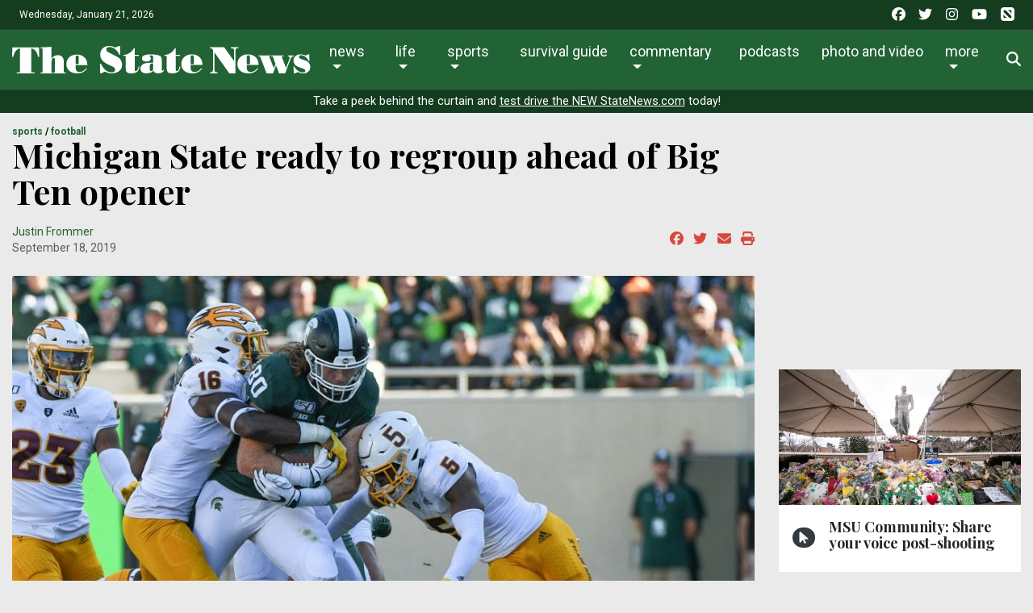

--- FILE ---
content_type: text/html; charset=UTF-8
request_url: https://statenews.com/article/2019/09/michigan-state-ready-to-regroup-ahead-of-big-ten-opener?ct=content_open&cv=cbox_featured
body_size: 22870
content:
<!DOCTYPE html>
<html lang="en-us">
<!--
   _____ _   _                    _
  / ____| \ | |                  | |
 | (___ |  \| |_      _____  _ __| | _____
  \___ \| . ` \ \ /\ / / _ \| '__| |/ / __|
  ____) | |\  |\ V  V / (_) | |  |   <\__ \
 |_____/|_| \_| \_/\_/ \___/|_|  |_|\_\___/

SNworks - Solutions by The State News - http://getsnworks.com
-->
    <head>
        <meta charset="utf-8">
        <meta http-equiv="X-UA-Compatible" content="IE=edge">
        <meta name="viewport" content="width=device-width, initial-scale=1">
        
        

    
            
<!-- CEO:STD-META -->


            	
                                                                
    <title>Michigan State ready to regroup ahead of Big Ten opener - The State News</title>
<style>#__ceo-debug-message{display: none;}#__ceo-debug-message-open,#__ceo-debug-message-close{font-size: 18px;color: #333;text-decoration: none;position: absolute;top: 0;left: 10px;}#__ceo-debug-message-close{padding-right: 10px;}#__ceo-debug-message #__ceo-debug-message-open{display: none;}#__ceo-debug-message div{display: inline-block;}#__ceo-debug-message.message-collapse{width: 50px;}#__ceo-debug-message.message-collapse div{display: none;}#__ceo-debug-message.message-collapse #__ceo-debug-message-close{display: none;}#__ceo-debug-message.message-collapse #__ceo-debug-message-open{display: inline !important;}.__ceo-poll label{display: block;}ul.__ceo-poll{padding: 0;}.__ceo-poll li{list-style-type: none;margin: 0;margin-bottom: 5px;}.__ceo-poll [name="verify"]{opacity: 0.001;}.__ceo-poll .__ceo-poll-result{max-width: 100%;border-radius: 3px;background: #fff;position: relative;padding: 2px 0;}.__ceo-poll span{z-index: 10;padding-left: 4px;}.__ceo-poll .__ceo-poll-fill{padding: 2px 4px;z-index: 5;top: 0;background: #4b9cd3;color: #fff;border-radius: 3px;position: absolute;overflow: hidden;}.__ceo-flex-container{display: flex;}.__ceo-flex-container .__ceo-flex-col{flex-grow: 1;}.__ceo-table{margin: 10px 0;}.__ceo-table td{border: 1px solid #333;padding: 0 10px;}.text-align-center{text-align: center;}.text-align-right{text-align: right;}.text-align-left{text-align: left;}.__ceo-text-right:empty{margin-bottom: 1em;}article:not(.arx-content) .btn{font-weight: 700;}article:not(.arx-content) .float-left.embedded-media{padding: 0px 15px 15px 0px;}article:not(.arx-content) .align-center{text-align: center;}article:not(.arx-content) .align-right{text-align: right;}article:not(.arx-content) .align-left{text-align: left;}article:not(.arx-content) table{background-color: #f1f1f1;border-radius: 3px;width: 100%;border-collapse: collapse;border-spacing: 0;margin-bottom: 1.5rem;caption-side: bottom;}article:not(.arx-content) table th{text-align: left;padding: 0.5rem;border-bottom: 1px solid #ccc;}article:not(.arx-content) table td{padding: 0.5rem;border-bottom: 1px solid #ccc;}article:not(.arx-content) figure:not(.embedded-media)> figcaption{font-size: 0.8rem;margin-top: 0.5rem;line-height: 1rem;}</style>

    <meta name="description" content="The Spartans look to discard the disappointing loss ahead of the crucial matchup in Evanston.">

                <meta name="twitter:site" content="@@thesnews">     
        <meta property="og:url" content="https://statenews.com/article/2019/09/michigan-state-ready-to-regroup-ahead-of-big-ten-opener?ct=content_open&amp;cv=cbox_featured">     <meta property="og:type" content="article">
    <meta property="og:site_name" content="The State News">
    <meta property="og:title" content="Michigan State ready to regroup ahead of Big Ten opener - The State News">     <meta property="og:description" content="The Spartans look to discard the disappointing loss ahead of the crucial matchup in Evanston.">             <meta name="twitter:card" content="summary_large_image">


    
                                
                    <meta property="og:image" content="https://snworksceo.imgix.net/tsn/703dafa9-071f-48fa-9c7a-2b9d2f313f50.sized-1000x1000.jpg?w=800&amp;dpr=2&amp;ar=16%3A9&amp;fit=crop&amp;crop=faces">          <meta property="og:image:width" content="800">         <meta property="og:image:height" content="600">     
    			<meta name="robots" content="noindex, nofollow, max-image-preview:large">
	
    <script type="application/ld+json">
          {
            "@context": "http://schema.org",
            "@type": "NewsArticle",
            "headline": "Michigan State ready to regroup ahead of Big Ten opener",
            "url": "https://statenews.com/article/2019/09/michigan-state-ready-to-regroup-ahead-of-big-ten-opener",
                            "thumbnailUrl": "https://snworksceo.imgix.net/tsn/703dafa9-071f-48fa-9c7a-2b9d2f313f50.sized-1000x1000.jpg?w=800",
                "image": "https://snworksceo.imgix.net/tsn/703dafa9-071f-48fa-9c7a-2b9d2f313f50.sized-1000x1000.jpg?w=800",
                        "dateCreated": "2019-09-18T11:00:00-04:00",
                        "articleSection": ["sports","football"],
            "creator": ["Justin Frommer"],
            "author": ["Justin Frommer"],
            "keywords": ["sports","homepage","football"]
          }
    </script>



        <!-- Favicons -->
        <link rel="apple-touch-icon" sizes="57x57" href="https://cdn.thesn.net/9fd31aa8618db07575ab99354d2c6585/dist/img/favicons/apple-touch-icon-57x57.png">
        <link rel="apple-touch-icon" sizes="60x60" href="https://cdn.thesn.net/9fd31aa8618db07575ab99354d2c6585/dist/img/favicons/apple-touch-icon-60x60.png">
        <link rel="apple-touch-icon" sizes="72x72" href="https://cdn.thesn.net/9fd31aa8618db07575ab99354d2c6585/dist/img/favicons/apple-touch-icon-72x72.png">
        <link rel="apple-touch-icon" sizes="76x76" href="https://cdn.thesn.net/9fd31aa8618db07575ab99354d2c6585/dist/img/favicons/apple-touch-icon-76x76.png">
        <link rel="apple-touch-icon" sizes="114x114" href="https://cdn.thesn.net/9fd31aa8618db07575ab99354d2c6585/dist/img/favicons/apple-touch-icon-114x114.png">
        <link rel="apple-touch-icon" sizes="120x120" href="https://cdn.thesn.net/9fd31aa8618db07575ab99354d2c6585/dist/img/favicons/apple-touch-icon-120x120.png">
        <link rel="apple-touch-icon" sizes="144x144" href="https://cdn.thesn.net/9fd31aa8618db07575ab99354d2c6585/dist/img/favicons/apple-touch-icon-144x144.png">
        <link rel="icon" type="image/png" href="https://cdn.thesn.net/9fd31aa8618db07575ab99354d2c6585/dist/img/favicons/favicon-32x32.png" sizes="32x32">
        <link rel="icon" type="image/png" href="https://cdn.thesn.net/9fd31aa8618db07575ab99354d2c6585/dist/img/favicons/favicon-96x96.png" sizes="96x96">
        <link rel="icon" type="image/png" href="https://cdn.thesn.net/9fd31aa8618db07575ab99354d2c6585/dist/img/favicons/favicon.png" sizes="16x16">
        <link rel="manifest" href="https://cdn.thesn.net/9fd31aa8618db07575ab99354d2c6585/dist/img/favicons/manifest.json">
        <link rel="shortcut icon" href="https://cdn.thesn.net/9fd31aa8618db07575ab99354d2c6585/dist/img/favicons/favicon.png">
        <meta name="apple-mobile-web-app-title" content="TheStateNews">
        <meta name="application-name" content="TheStateNews">
        <meta name="msapplication-TileColor" content="#ffffff">
        <meta name="msapplication-TileImage" content="https://cdn.thesn.net/9fd31aa8618db07575ab99354d2c6585/dist/img/favicons/mstile-144x144.png">
        <meta name="msapplication-config" content="https://cdn.thesn.net/9fd31aa8618db07575ab99354d2c6585/dist/img/favicons/browserconfig.xml">
        <meta name="theme-color" content="#ffffff">
        <meta name="msvalidate.01" content="5E287A72C7C8BE913C4F41AC0F5FAF90">

        
                    <link rev="canonical" type="text/html" href="https://statenews.com/article/2019/09/michigan-state-ready-to-regroup-ahead-of-big-ten-opener">
    <link rel="alternate shorter" type="text/html" href="">
        <link href="https://fonts.googleapis.com/css?family=Lora:400,700|Playfair+Display:700|Roboto:300,400,700" rel="stylesheet">
        <link rel="stylesheet" href="https://stackpath.bootstrapcdn.com/bootstrap/4.1.3/css/bootstrap.min.css" integrity="sha384-MCw98/SFnGE8fJT3GXwEOngsV7Zt27NXFoaoApmYm81iuXoPkFOJwJ8ERdknLPMO" crossorigin="anonymous">
        <link rel="stylesheet" media="screen, projection, print" href="https://cdn.thesn.net/9fd31aa8618db07575ab99354d2c6585/dist/css/master.css">
        <link rel="stylesheet" media="print" href="https://cdn.thesn.net/9fd31aa8618db07575ab99354d2c6585/dist/css/print.css">
        <!-- <link href="https://vjs.zencdn.net/7.5.4/video-js.css" rel="stylesheet"> -->

                <script src="https://kit.fontawesome.com/e49e2e3de5.js" crossorigin="anonymous"></script>
        <script src="https://code.jquery.com/jquery-3.3.1.min.js" integrity="sha256-FgpCb/KJQlLNfOu91ta32o/NMZxltwRo8QtmkMRdAu8=" crossorigin="anonymous"></script>
        <script src="https://cdnjs.cloudflare.com/ajax/libs/popper.js/1.12.9/umd/popper.min.js" integrity="sha384-ApNbgh9B+Y1QKtv3Rn7W3mgPxhU9K/ScQsAP7hUibX39j7fakFPskvXusvfa0b4Q" crossorigin="anonymous"></script>
        <script src="https://maxcdn.bootstrapcdn.com/bootstrap/4.0.0/js/bootstrap.min.js" integrity="sha384-JZR6Spejh4U02d8jOt6vLEHfe/JQGiRRSQQxSfFWpi1MquVdAyjUar5+76PVCmYl" crossorigin="anonymous"></script>


        <script src="https://cdn.thesn.net/9fd31aa8618db07575ab99354d2c6585/dist/js/jquery.lazyload.min.js"></script>
        <script src="https://cdn.thesn.net/9fd31aa8618db07575ab99354d2c6585/dist/js/master.min.js"></script>
        <!-- <script src="https://vjs.zencdn.net/7.5.4/video.js"></script> -->
        <!-- Galleria -->
        <script src="https://cdn.thesn.net/9fd31aa8618db07575ab99354d2c6585/dist/galleria/galleria-1.4.2.min.js"></script>

            <script async src="https://securepubads.g.doubleclick.net/tag/js/gpt.js"></script>
    <script>
    window.googletag = window.googletag || {cmd: []};
    googletag.cmd.push(function() {

        var mapping_leaderboard = googletag.sizeMapping().
            addSize([980, 0], [[970, 90], [970, 250], [728, 90]]). // Desktop - super leaderboard
            addSize([730, 0], [728, 90]). // Tablet - leaderboard
            addSize([0, 0], [320, 50]). // Mobile
            build();

        var mapping_flexy_rect = googletag.sizeMapping().
            addSize([980, 0], [[300, 250], [728, 90]]). // Desktop - super leaderboard
            addSize([730, 0], [[300, 250], [728, 90]]). // Tablet - leaderboard
            addSize([0, 0], [[300, 250], [320, 50]]). // Mobile
            build();

        var mapping_leaderboard_sponsor = googletag.sizeMapping().
            addSize([1400, 0], [[970, 90], [728, 90]]). // Desktop - super leaderboard
            addSize([730, 0], [728, 90]). // Tablet - leaderboard
            addSize([0, 0], [320, 50]). // Mobile
            build();

        var mapping_leaderboard_no_billboard = googletag.sizeMapping().
            addSize([980, 0], [728, 90]). // Desktop - super leaderboard
            addSize([730, 0], [728, 90]). // Tablet - leaderboard
            addSize([0, 0], [320, 50]). // Mobile
            build();

        googletag.defineSlot('/285426675/TSN_2020_Rectangle_1', [300, 250], 'div-gpt-ad-1578328083793-0').addService(googletag.pubads());
        googletag.defineSlot('/285426675/TSN_2020_Rectangle_1', [300, 250], 'div-gpt-ad-1578328083793-1').addService(googletag.pubads());
        googletag.defineSlot('/285426675/TSN_2020_Rectangle_1', [300, 250], 'div-gpt-ad-1578328083793-2').addService(googletag.pubads());
        googletag.defineSlot('/285426675/TSN_2020_Rectangle_1', [300, 250], 'div-gpt-ad-1578328083793-3').addService(googletag.pubads());
        googletag.defineSlot('/285426675/TSN_2020_Rectangle_1', [300, 250], 'div-gpt-ad-1578328083793-4').addService(googletag.pubads());
        googletag.defineSlot('/285426675/TSN_2020_Flexy_Rectangle', [[320, 50], [728, 90], [300, 250]], 'div-gpt-ad-1603297221703-0').defineSizeMapping(mapping_flexy_rect).addService(googletag.pubads());
        googletag.defineSlot('/285426675/TSN_2020_Leaderboard', [[970, 250], [728, 90], [970, 90], [320, 50]], 'div-gpt-ad-1578328111754-0').defineSizeMapping(mapping_leaderboard).setTargeting('lbpos', ['ATF']).addService(googletag.pubads());
        googletag.defineSlot('/285426675/TSN_2020_Leaderboard', [[970, 250], [728, 90], [970, 90], [320, 50]], 'div-gpt-ad-1578328111754-1').defineSizeMapping(mapping_leaderboard).setTargeting('lbpos', ['BTF']).addService(googletag.pubads());
        googletag.defineSlot('/285426675/TSN_2020_Sponsored_Leaderboard', [[728, 90], [970, 90], [320, 50]], 'div-gpt-ad-1598029892043-0').defineSizeMapping(mapping_leaderboard_sponsor).addService(googletag.pubads());

        googletag.defineSlot('/285426675/TSN_2020_Halfpage', [[300, 600], [160, 600]], 'div-gpt-ad-1578328144355-0').addService(googletag.pubads());

        
        googletag.defineSlot('/285426675/EmpowerLocalSavingsUnit', [1, 1], 'div-gpt-ad-1755282621687-0').addService(googletag.pubads());
        googletag.defineSlot('/285426675/Empower_Local_2025', [1, 1], 'div-gpt-ad-1755283203143-0').addService(googletag.pubads());

        // legacy
        googletag.defineSlot('/285426675/TSN_Classified_Feature_130x150', [130, 150], 'div-gpt-ad-1578328845718-0').addService(googletag.pubads());
        googletag.defineSlot('/285426675/TSN_AdhesionsBanner_Mobile_320x50', [320, 50], 'div-gpt-ad-1578328921912-0').addService(googletag.pubads());
        googletag.defineSlot('/285426675/TSN_pop-up', [1, 1], 'div-gpt-ad-1578328967893-0').addService(googletag.pubads());

        googletag.defineSlot('/285426675/TSN_2020_Games_Sponsorship', [[728, 90], [980, 90], [320, 50]], 'div-gpt-ad-1587151384719-0').defineSizeMapping(mapping_leaderboard_no_billboard).addService(googletag.pubads());

        googletag.pubads().enableSingleRequest();
        googletag.pubads().collapseEmptyDivs();
        googletag.enableServices();
    });
</script>
        <!-- Flytedesk Digital -->
    <script type="text/javascript"> (function (w, d, s, p) { let f = d.getElementsByTagName(s)[0], j = d.createElement(s); j.id = 'flytedigital'; j.async = true; j.src = 'https://digital.flytedesk.com/js/head.js#' + p; f.parentNode.insertBefore(j, f); })(window, document, 'script', '8b8314ff-5fba-4d8d-a3ca-ac22812f7766'); </script>
    <!-- End Flytedesk Digital -->
    
    </head>
    <body class="article">
        <!-- Google Tag Manager -->
<noscript><iframe src="//www.googletagmanager.com/ns.html?id=GTM-K7VS6K" height="0" width="0" style="display:none;visibility:hidden"></iframe></noscript>
<script>(function(w,d,s,l,i){w[l]=w[l]||[];w[l].push({'gtm.start':
new Date().getTime(),event:'gtm.js'});var f=d.getElementsByTagName(s)[0],
j=d.createElement(s),dl=l!='dataLayer'?'&l='+l:'';j.async=true;j.src=
'//www.googletagmanager.com/gtm.js?id='+i+dl;f.parentNode.insertBefore(j,f);
})(window,document,'script','dataLayer','GTM-K7VS6K');</script>
<!-- End Google Tag Manager -->
    <div class="pre-header p-2 bg-primary dark text-white">
        <div class="container-fluid d-print-none">
            <div class="row align-items-center">
                <div class="col col-md-6 text-left">
                    <p class="p-0 m-0">Wednesday, January 21, 2026</p>
                </div>
                <div class="col col-md-6 text-right">
                    <ul class="list-unstyled list-inline mb-0">
                        <li class="list-inline-item pl-md-1"><a href="https://www.facebook.com/thesnews" target="_blank" class="tracks-outbound text-white" data-ga-category="Social" data-ga-action="click" data-ga-label="facebook"><i class="fab fa-facebook"></i></a></li>
                        <li class="list-inline-item pl-md-1"><a href="https://www.twitter.com/thesnews" target="_blank" class="tracks-outbound text-white" data-ga-category="Social" data-ga-action="click" data-ga-label="twitter"><i class="fab fa-twitter"></i></a></li>
                        <li class="list-inline-item pl-md-1"><a href="https://www.instagram.com/statenews" target="_blank" class="tracks-outbound text-white" data-ga-category="Social" data-ga-action="click" data-ga-label="instagram"><i class="fab fa-instagram"></i></a></li>
                        <li class="list-inline-item pl-md-1"><a href="https://www.youtube.com/channel/UCdUOX9veiY1rRTIgnvsTsCQ" target="_blank" class="tracks-outbound text-white" data-ga-category="Social" data-ga-action="click" data-ga-label="youtube"><i class="fab fa-youtube"></i></a></li>
                        <li class="list-inline-item pl-md-1"><a href="https://apple.news/T65toSZdjRcCKR98rt3M8iw?subscribe=1" target="_blank" class="tracks-outbound text-white" data-ga-category="Social" data-ga-action="click" data-ga-label="youtube"><i class="fak fa-apple-news"></i></a></li>
                    </ul>
                </div>
            </div>
        </div>
    </div>


        
<div id="navbarNavMainContainer" class="align-items-center pt-2 bg-primary border-bottom border-top border-dark">
    <div class="container-fluid">
        <div class="row">
            <div class="col-12">
                <nav class="navbar navbar-expand-lg navbar-light mb-2">
                    <a class="navbar-brand mr-auto d-none d-md-inline-block" href="https://statenews.com/">
                        <svg width="370px" height="33.14332239px" viewbox="0 0 614 55" xmlns="http://www.w3.org/2000/svg">
<path d="M217.134 22.247C221.991 24.75 226.168 30.822 226.168 37.886C226.168 50.865 214.403 54.892 203.392 54.892C199.215 54.892 194.893 53.296 191.246 51.321L183.046 54.892H181.15L180.616 36.06H183.047C186.845 45.018 194.284 52.839 204.609 52.839C207.797 52.839 211.897 51.548 211.897 47.753C211.897 43.273 206.963 41.381 203.549 39.857L197.776 37.279C186.766 32.342 181.151 25.737 181.151 17.464C181.149 6.379 189.119 0 199.75 0C204.003 0 208.103 1.294 211.896 3.113L220.098 0H221.843L222.452 17.389H220.399C216.601 9.187 209.618 2.053 200.051 2.053C197.164 2.053 193.6 3.569 193.6 6.987C193.6 11.089 198.608 12.756 201.643 14.352L217.134 22.247Z" fill="#FFFFFF"></path>
<path d="M252.059 4.48102V17.84H260.638V19.666H252.059V46.465C252.059 48.129 251.909 50.331 254.186 50.331C258.055 50.331 259.576 44.104 259.957 41.149H261.629C260.866 51.777 254.717 54.89 244.925 54.89C235.74 54.89 233.46 52.306 233.46 42.436V19.667H228.979V17.841C238.395 17.841 245.836 12.22 250.62 4.48202H252.059V4.48102Z" fill="#FFFFFF"></path>
<path d="M289.947 23.457C289.947 20.047 289.11 18.832 285.614 18.832C284.248 18.832 282.579 18.986 282.579 19.667C282.579 20.651 285.391 21.561 285.391 24.981C285.391 30.216 279.313 31.051 275.29 31.051C271.571 31.051 266.939 29.531 266.939 25.052C266.939 21.715 268.835 16.782 285.843 16.782C289.638 16.782 295.863 17.311 299.509 18.221C304.523 19.364 307.708 21.559 307.708 27.252V47.6C307.708 48.434 308.011 49.422 308.995 49.422C310.441 49.422 311.202 48.361 312.112 47.447V50.106C309.225 53.442 304.522 54.889 300.268 54.889C295.938 54.889 292.522 53.904 290.551 49.652C286.75 53.825 281.21 54.889 275.821 54.889C270.05 54.889 263.974 52.381 263.974 45.627C263.974 40.612 266.631 35.451 277.264 34.012C280.604 33.55 282.805 33.4 286.221 33.4H289.945V23.457H289.947ZM289.947 35.229H287.212C282.505 35.229 283.112 40.616 283.112 44.106C283.112 46.314 282.958 50.411 285.993 50.411C290.173 50.411 289.947 45.631 289.947 42.821V35.229V35.229Z" fill="#FFFFFF"></path>
<path d="M336.406 4.48102V17.84H344.987V19.666H336.406V46.465C336.406 48.129 336.26 50.331 338.533 50.331C342.407 50.331 343.925 44.104 344.304 41.149H345.975C345.215 51.777 339.068 54.89 329.275 54.89C320.087 54.89 317.806 52.306 317.806 42.436V19.667H313.327V17.841C322.743 17.841 330.182 12.22 334.966 4.48202H336.406V4.48102Z" fill="#FFFFFF"></path>
<path d="M367.08 38.188V41.381C367.08 47.449 368.217 52.232 375.28 52.232C380.899 52.232 385.982 48.662 389.174 44.262L390.614 45.247C386.058 51.85 379.681 54.892 371.481 54.892C367.08 54.892 363.131 54.587 359.031 52.839C352.577 50.109 347.948 44.792 347.948 35.833C347.948 23.687 357.969 16.783 369.431 16.783C382.565 16.783 391.678 24.75 391.528 38.187H367.08V38.188ZM373.608 36.363V25.89C373.608 23.235 374.214 18.604 370.192 18.604C366.699 18.604 367.08 23.535 367.08 25.89V36.364H373.608V36.363Z" fill="#FFFFFF"></path>
<path d="M407.122 54.892V52.839H409.016C412.279 52.839 413.267 49.119 413.267 45.63V8.35099C411.824 6.45499 410.613 4.25399 408.258 4.25399H407.122V2.27899H435.969L456.542 30.443V8.12499C456.542 6.00299 454.187 4.32899 451.377 4.32899H449.862V2.27899H465.499V4.32899H463.227C459.273 4.32899 459.352 7.29399 459.352 13.518V54.891H446.6L415.923 12.683V45.63C415.923 49.119 416.683 52.839 420.324 52.839H422.756V54.892H407.122V54.892Z" fill="#FFFFFF"></path>
<path d="M482.433 38.188V41.376C482.433 47.449 483.569 52.23 490.627 52.23C496.249 52.23 501.334 48.666 504.523 44.259L505.968 45.251C501.41 51.853 495.033 54.892 486.833 54.892C482.432 54.892 478.482 54.587 474.383 52.842C467.929 50.105 463.297 44.789 463.297 35.837C463.297 23.687 473.318 16.779 484.783 16.779C497.917 16.779 507.027 24.747 506.879 38.187H482.433V38.188ZM488.956 36.367V25.886C488.956 23.235 489.57 18.607 485.55 18.607C482.054 18.607 482.433 23.531 482.433 25.886V36.367H488.956Z" fill="#FFFFFF"></path>
<path d="M506.043 18.982H531.021V20.807H528.592L538.158 44.791L541.577 35.912L535.96 20.807H532.615V18.982H558.434V20.807H554.18L563.211 44.261L569.819 27.104C571.789 21.943 569.969 20.883 568.685 20.883H567.237V18.982H578.852V20.807C574.454 20.807 573.086 24.669 571.789 28.092L561.537 54.891H548.94L542.713 38.871L536.566 54.891H523.276L509.84 20.807H506.042V18.982H506.043Z" fill="#FFFFFF"></path>
<path d="M580.144 40.998C582.795 47.375 590.772 53.065 597.753 53.065C600.036 53.065 602.994 52.689 602.994 49.802C602.994 46.086 596.924 45.098 590.848 42.895C584.775 40.691 578.705 37.427 578.705 29.077C578.705 21.259 585.532 16.779 592.826 16.779C596.237 16.779 598.668 17.464 603.375 19.058L609.299 16.779H610.968L611.424 29.761H609.676C607.093 23.991 601.024 18.606 594.415 18.606C591.986 18.606 589.936 19.361 589.936 22.17C589.936 24.899 594.492 26.115 596.464 26.801L604.589 29.761C609.828 31.656 613.165 36.286 613.165 42.062C613.165 46.008 611.573 50.031 608.308 52.307C604.966 54.586 600.946 54.891 597.071 54.891C593.885 54.891 590.699 53.295 587.508 52.459L581.284 54.891H579.231L578.705 40.997H580.144V40.998Z" fill="#FFFFFF"></path>
<path d="M16.28 4.92202C7.511 5.68002 4.062 14.685 2.336 22.029H0L0.36 2.87402H55.317L55.696 22.029H53.358C51.636 14.684 48.182 5.67902 39.406 4.92202V52.864H46.236V54.891H9.373V52.864H16.28V4.92202Z" fill="#FFFFFF"></path>
<path d="M80.838 53.114H83.46V54.891H58.618V53.114H62.752V4.68598H58.774V2.87398C66.123 2.87398 73.488 1.97698 80.837 1.76398V25.56C83.692 21.059 88.719 18.347 93.974 18.347C102.899 18.347 106.202 23.9 106.202 31.697V53.115H110.187V54.892H85.507V53.115H88.118V31.347C88.118 29.008 88.505 23.823 85.42 23.823C83.984 23.823 80.838 24.74 80.838 37.195V53.114V53.114Z" fill="#FFFFFF"></path>
<path d="M130.562 38.383V41.542C130.562 47.543 131.693 52.259 138.668 52.259C144.23 52.259 149.251 48.751 152.397 44.384L153.828 45.382C149.317 51.909 143.033 54.892 134.926 54.892C130.562 54.892 126.655 54.598 122.616 52.881C116.236 50.175 111.646 44.911 111.646 36.064C111.646 24.057 121.559 17.218 132.897 17.218C145.879 17.218 154.881 25.113 154.725 38.383H130.562V38.383ZM137.011 36.591V26.221C137.011 23.61 137.626 19.012 133.632 19.012C130.199 19.012 130.563 23.9 130.563 26.221V36.591H137.011Z" fill="#FFFFFF"></path>
</svg>

                    </a>
                    <a class="navbar-brand mx-auto d-block d-md-none" href="https://statenews.com/">
                        <svg width="290px" height="25.97719863px" viewbox="0 0 614 55" xmlns="http://www.w3.org/2000/svg">
<path d="M217.134 22.247C221.991 24.75 226.168 30.822 226.168 37.886C226.168 50.865 214.403 54.892 203.392 54.892C199.215 54.892 194.893 53.296 191.246 51.321L183.046 54.892H181.15L180.616 36.06H183.047C186.845 45.018 194.284 52.839 204.609 52.839C207.797 52.839 211.897 51.548 211.897 47.753C211.897 43.273 206.963 41.381 203.549 39.857L197.776 37.279C186.766 32.342 181.151 25.737 181.151 17.464C181.149 6.379 189.119 0 199.75 0C204.003 0 208.103 1.294 211.896 3.113L220.098 0H221.843L222.452 17.389H220.399C216.601 9.187 209.618 2.053 200.051 2.053C197.164 2.053 193.6 3.569 193.6 6.987C193.6 11.089 198.608 12.756 201.643 14.352L217.134 22.247Z" fill="#FFFFFF"></path>
<path d="M252.059 4.48102V17.84H260.638V19.666H252.059V46.465C252.059 48.129 251.909 50.331 254.186 50.331C258.055 50.331 259.576 44.104 259.957 41.149H261.629C260.866 51.777 254.717 54.89 244.925 54.89C235.74 54.89 233.46 52.306 233.46 42.436V19.667H228.979V17.841C238.395 17.841 245.836 12.22 250.62 4.48202H252.059V4.48102Z" fill="#FFFFFF"></path>
<path d="M289.947 23.457C289.947 20.047 289.11 18.832 285.614 18.832C284.248 18.832 282.579 18.986 282.579 19.667C282.579 20.651 285.391 21.561 285.391 24.981C285.391 30.216 279.313 31.051 275.29 31.051C271.571 31.051 266.939 29.531 266.939 25.052C266.939 21.715 268.835 16.782 285.843 16.782C289.638 16.782 295.863 17.311 299.509 18.221C304.523 19.364 307.708 21.559 307.708 27.252V47.6C307.708 48.434 308.011 49.422 308.995 49.422C310.441 49.422 311.202 48.361 312.112 47.447V50.106C309.225 53.442 304.522 54.889 300.268 54.889C295.938 54.889 292.522 53.904 290.551 49.652C286.75 53.825 281.21 54.889 275.821 54.889C270.05 54.889 263.974 52.381 263.974 45.627C263.974 40.612 266.631 35.451 277.264 34.012C280.604 33.55 282.805 33.4 286.221 33.4H289.945V23.457H289.947ZM289.947 35.229H287.212C282.505 35.229 283.112 40.616 283.112 44.106C283.112 46.314 282.958 50.411 285.993 50.411C290.173 50.411 289.947 45.631 289.947 42.821V35.229V35.229Z" fill="#FFFFFF"></path>
<path d="M336.406 4.48102V17.84H344.987V19.666H336.406V46.465C336.406 48.129 336.26 50.331 338.533 50.331C342.407 50.331 343.925 44.104 344.304 41.149H345.975C345.215 51.777 339.068 54.89 329.275 54.89C320.087 54.89 317.806 52.306 317.806 42.436V19.667H313.327V17.841C322.743 17.841 330.182 12.22 334.966 4.48202H336.406V4.48102Z" fill="#FFFFFF"></path>
<path d="M367.08 38.188V41.381C367.08 47.449 368.217 52.232 375.28 52.232C380.899 52.232 385.982 48.662 389.174 44.262L390.614 45.247C386.058 51.85 379.681 54.892 371.481 54.892C367.08 54.892 363.131 54.587 359.031 52.839C352.577 50.109 347.948 44.792 347.948 35.833C347.948 23.687 357.969 16.783 369.431 16.783C382.565 16.783 391.678 24.75 391.528 38.187H367.08V38.188ZM373.608 36.363V25.89C373.608 23.235 374.214 18.604 370.192 18.604C366.699 18.604 367.08 23.535 367.08 25.89V36.364H373.608V36.363Z" fill="#FFFFFF"></path>
<path d="M407.122 54.892V52.839H409.016C412.279 52.839 413.267 49.119 413.267 45.63V8.35099C411.824 6.45499 410.613 4.25399 408.258 4.25399H407.122V2.27899H435.969L456.542 30.443V8.12499C456.542 6.00299 454.187 4.32899 451.377 4.32899H449.862V2.27899H465.499V4.32899H463.227C459.273 4.32899 459.352 7.29399 459.352 13.518V54.891H446.6L415.923 12.683V45.63C415.923 49.119 416.683 52.839 420.324 52.839H422.756V54.892H407.122V54.892Z" fill="#FFFFFF"></path>
<path d="M482.433 38.188V41.376C482.433 47.449 483.569 52.23 490.627 52.23C496.249 52.23 501.334 48.666 504.523 44.259L505.968 45.251C501.41 51.853 495.033 54.892 486.833 54.892C482.432 54.892 478.482 54.587 474.383 52.842C467.929 50.105 463.297 44.789 463.297 35.837C463.297 23.687 473.318 16.779 484.783 16.779C497.917 16.779 507.027 24.747 506.879 38.187H482.433V38.188ZM488.956 36.367V25.886C488.956 23.235 489.57 18.607 485.55 18.607C482.054 18.607 482.433 23.531 482.433 25.886V36.367H488.956Z" fill="#FFFFFF"></path>
<path d="M506.043 18.982H531.021V20.807H528.592L538.158 44.791L541.577 35.912L535.96 20.807H532.615V18.982H558.434V20.807H554.18L563.211 44.261L569.819 27.104C571.789 21.943 569.969 20.883 568.685 20.883H567.237V18.982H578.852V20.807C574.454 20.807 573.086 24.669 571.789 28.092L561.537 54.891H548.94L542.713 38.871L536.566 54.891H523.276L509.84 20.807H506.042V18.982H506.043Z" fill="#FFFFFF"></path>
<path d="M580.144 40.998C582.795 47.375 590.772 53.065 597.753 53.065C600.036 53.065 602.994 52.689 602.994 49.802C602.994 46.086 596.924 45.098 590.848 42.895C584.775 40.691 578.705 37.427 578.705 29.077C578.705 21.259 585.532 16.779 592.826 16.779C596.237 16.779 598.668 17.464 603.375 19.058L609.299 16.779H610.968L611.424 29.761H609.676C607.093 23.991 601.024 18.606 594.415 18.606C591.986 18.606 589.936 19.361 589.936 22.17C589.936 24.899 594.492 26.115 596.464 26.801L604.589 29.761C609.828 31.656 613.165 36.286 613.165 42.062C613.165 46.008 611.573 50.031 608.308 52.307C604.966 54.586 600.946 54.891 597.071 54.891C593.885 54.891 590.699 53.295 587.508 52.459L581.284 54.891H579.231L578.705 40.997H580.144V40.998Z" fill="#FFFFFF"></path>
<path d="M16.28 4.92202C7.511 5.68002 4.062 14.685 2.336 22.029H0L0.36 2.87402H55.317L55.696 22.029H53.358C51.636 14.684 48.182 5.67902 39.406 4.92202V52.864H46.236V54.891H9.373V52.864H16.28V4.92202Z" fill="#FFFFFF"></path>
<path d="M80.838 53.114H83.46V54.891H58.618V53.114H62.752V4.68598H58.774V2.87398C66.123 2.87398 73.488 1.97698 80.837 1.76398V25.56C83.692 21.059 88.719 18.347 93.974 18.347C102.899 18.347 106.202 23.9 106.202 31.697V53.115H110.187V54.892H85.507V53.115H88.118V31.347C88.118 29.008 88.505 23.823 85.42 23.823C83.984 23.823 80.838 24.74 80.838 37.195V53.114V53.114Z" fill="#FFFFFF"></path>
<path d="M130.562 38.383V41.542C130.562 47.543 131.693 52.259 138.668 52.259C144.23 52.259 149.251 48.751 152.397 44.384L153.828 45.382C149.317 51.909 143.033 54.892 134.926 54.892C130.562 54.892 126.655 54.598 122.616 52.881C116.236 50.175 111.646 44.911 111.646 36.064C111.646 24.057 121.559 17.218 132.897 17.218C145.879 17.218 154.881 25.113 154.725 38.383H130.562V38.383ZM137.011 36.591V26.221C137.011 23.61 137.626 19.012 133.632 19.012C130.199 19.012 130.563 23.9 130.563 26.221V36.591H137.011Z" fill="#FFFFFF"></path>
</svg>

                    </a>
                    <div class="w-100" id="navbarNavMain">
                        <ul class="navbar-nav d-flex w-100 justify-content-center justify-content-md-end">
                            <li class="flex-fill d-none d-md-inline-block">&nbsp;</li>
                            <li class="nav-item active sr-only">
                                <a class="nav-link" href="#">Home</a>
                            </li>
                                                                                                <li class="nav-item">
                                        <a class="nav-link dropdown-toggle has-menu sends-events" data-ga-category="Navigation" data-ga-action="open" data-ga-label="News" href="https://statenews.com/section/news">News</a>
                                        <ul class="menu" style="display: none;">
                                                                                            <li><a class="d-inline-block py-2" href="https://statenews.com/section/news/michigan">Michigan</a></li>
                                                                                            <li><a class="d-inline-block py-2" href="https://statenews.com/section/news/msu">MSU</a></li>
                                                                                            <li><a class="d-inline-block py-2" href="https://statenews.com/section/news/business">Business</a></li>
                                                                                            <li><a class="d-inline-block py-2" href="https://statenews.com/section/news/environment">Environment</a></li>
                                                                                        <li><div class="spacer"></div></li>
                                            <li><a class="d-inline-block py-2" href="https://statenews.com/section/news">All News</a></li>
                                        </ul>
                                    </li>
                                                                                                                                <li class="nav-item">
                                        <a class="nav-link dropdown-toggle has-menu sends-events" data-ga-category="Navigation" data-ga-action="open" data-ga-label="Life" href="https://statenews.com/section/life">Life</a>
                                        <ul class="menu" style="display: none;">
                                                                                            <li><a class="d-inline-block py-2" href="https://statenews.com/section/life/community">Community</a></li>
                                                                                            <li><a class="d-inline-block py-2" href="https://statenews.com/section/life/students">Students</a></li>
                                                                                            <li><a class="d-inline-block py-2" href="https://statenews.com/section/life/events-entertainment">Events &amp; Entertainment</a></li>
                                                                                            <li><a class="d-inline-block py-2" href="https://statenews.com/section/life/social-justice">Social Justice</a></li>
                                                                                            <li><a class="d-inline-block py-2" href="https://statenews.com/section/life/health">Health</a></li>
                                                                                        <li><div class="spacer"></div></li>
                                            <li><a class="d-inline-block py-2" href="https://statenews.com/section/life">All Life</a></li>
                                        </ul>
                                    </li>
                                                                                                                                <li class="nav-item">
                                        <a class="nav-link dropdown-toggle has-menu sends-events" data-ga-category="Navigation" data-ga-action="open" data-ga-label="Sports" href="https://statenews.com/section/sports">Sports</a>
                                        <ul class="menu" style="display: none;">
                                                                                            <li><a class="d-inline-block py-2" href="https://statenews.com/section/sports/football">Football</a></li>
                                                                                            <li><a class="d-inline-block py-2" href="https://statenews.com/section/sports/basketball/mens">Men’s Basketball</a></li>
                                                                                            <li><a class="d-inline-block py-2" href="https://statenews.com/section/sports/basketball/womens">Women’s Basketball</a></li>
                                                                                            <li><a class="d-inline-block py-2" href="https://statenews.com/section/sports/volleyball">Volleyball</a></li>
                                                                                            <li><a class="d-inline-block py-2" href="https://statenews.com/section/sports/ice-hockey">Ice Hockey</a></li>
                                                                                            <li><a class="d-inline-block py-2" href="https://statenews.com/section/sports/soccer/mens">Men’s Soccer</a></li>
                                                                                            <li><a class="d-inline-block py-2" href="https://statenews.com/section/sports/soccer/womens">Women’s Soccer</a></li>
                                                                                            <li><a class="d-inline-block py-2" href="https://statenews.com/section/sports/baseball">Baseball</a></li>
                                                                                            <li><a class="d-inline-block py-2" href="https://statenews.com/section/sports/softball">Softball</a></li>
                                                                                        <li><div class="spacer"></div></li>
                                            <li><a class="d-inline-block py-2" href="https://statenews.com/section/sports">All Sports</a></li>
                                        </ul>
                                    </li>
                                                                                                                                <li class="nav-item">
                                        <a class="nav-link" href="https://statenews.com/page/survival-guide">Survival&nbsp;Guide</a>
                                    </li>
                                                                                                                                <li class="nav-item">
                                        <a class="nav-link dropdown-toggle has-menu sends-events" data-ga-category="Navigation" data-ga-action="open" data-ga-label="Commentary" href="https://statenews.com/section/commentary">Commentary</a>
                                        <ul class="menu" style="display: none;">
                                                                                            <li><a class="d-inline-block py-2" href="https://statenews.com/section/letters-to-the-editor">Letters to the Editor</a></li>
                                                                                            <li><a class="d-inline-block py-2" href="https://statenews.com/section/guest-commentary">Guest Commentary</a></li>
                                                                                            <li><a class="d-inline-block py-2" href="https://statenews.com/page/letters-to-the-editor-submissions">Letters Submissions</a></li>
                                                                                            <li><a class="d-inline-block py-2" href="https://statenews.com/page/guest-commentary-submissions">Commentary Submissions</a></li>
                                                                                        <li><div class="spacer"></div></li>
                                            <li><a class="d-inline-block py-2" href="https://statenews.com/section/commentary">All Commentary</a></li>
                                        </ul>
                                    </li>
                                                                                                                                <li class="nav-item">
                                        <a class="nav-link" href="https://statenews.com/section/podcasts">Podcasts</a>
                                    </li>
                                                                                                                                <li class="nav-item">
                                        <a class="nav-link" href="https://statenews.com/multimedia">Photo&nbsp;and&nbsp;Video</a>
                                    </li>
                                                                                                                                <li class="nav-item">
                                        <a class="nav-link dropdown-toggle has-menu sends-events" data-ga-category="Navigation" data-ga-action="open" data-ga-label="More" href="https://statenews.com/#">More</a>
                                        <ul class="menu" style="display: none;">
                                                                                            <li><a class="d-inline-block py-2" href="https://statenews.com/page/contact">Contact</a></li>
                                                                                            <li><a class="d-inline-block py-2" href="https://statenews.com/classifieds">classifieds</a></li>
                                                                                            <li><a class="d-inline-block py-2" href="https://statenews.com/page/religious">Religious Directory</a></li>
                                                                                            <li><a class="d-inline-block py-2" href="https://statenews.com/obituaries">Obituaries</a></li>
                                                                                        <li><div class="spacer"></div></li>
                                            <li><a class="d-inline-block py-2" href="https://statenews.com/#">All More</a></li>
                                        </ul>
                                    </li>
                                                                                                                    <li class="nav-item">
                                <a class="nav-link btn btn-donate" href="https://app.donorview.com/ZKmR9" target="_blank">Donate</a>
                            </li>
                            <li class="nav-item dropdown" style="display:none">
                                <a class="nav-link dropdown-toggle" href="#" id="navbarDropdownMenuLink" role="button" data-toggle="dropdown" aria-haspopup="true" aria-expanded="false">
                                    More
                                </a>
                                <div class="dropdown-menu" aria-labelledby="navbarDropdownMenuLink">
                                </div>
                            </li>
                            <li class="nav-item boundary align-self-center">
                                <a href="https://statenews.com/search?a=1" class="search-link"><i class="fas fa-search"></i></a>
                                <form id="nav-search-form" method="get" action="https://statenews.com/search" style="display: none;">
                                    <div class="input-group">
                                        <input type="hidden" name="a" value="1">
                                        <input type="hidden" name="o" value="date">
                                        <input type="text" name="s" class="form-control" placeholder="Search The State News">
                                        <div class="input-group-append">
                                            <input type="submit" value="Search" class="btn btn-primary bg-primary">
                                        </div>
                                    </div>
                                </form>
                            </li>
                        </ul>
                    </div>
                </nav>
            </div>
        </div>
    </div>
</div>
        <div class="bg-primary dark py-1">
            <div class="container-fluid">
                <div class="row">
                    <div class="col-12 text-center text-white" style="font-size:0.85rem;">
                        Take a peek behind the curtain and <a href="https://new.statenews.com?setver=1" class="text-white" style="text-decoration:underline;">test drive the NEW StateNews.com</a> today!
                    </div>
                </div>
            </div>
        </div>

        <div class="container">
            <div class="row ad-row">
                <div class="col-12">
                                            <!-- START gryphon/ads/leaderboard-top.tpl -->
    <div class="ad leaderboard">
                    <!-- /285426675/TSN_2020_Leaderboard -->
            <div id="div-gpt-ad-1578328111754-0">
              <script>
                googletag.cmd.push(function() { googletag.display('div-gpt-ad-1578328111754-0'); });
              </script>
            </div>
            </div>
<!-- END gryphon/ads/leaderboard-top.tpl -->
                                    </div>
            </div>
        </div>

                <!-- START gryphon/article/main.tpl -->





    


<div class="container-fluid">
    <div class="row">
        <div class="col">
            <article class="full-article">
                
                <div class="kicker"><span class="kicker"><a href="https://statenews.com/section/sports">SPORTS</a>
                            /
                <a href="https://statenews.com/section/sports/football">FOOTBALL</a></span></div>

                <h1>Michigan State ready to regroup ahead of Big Ten opener</h1>
                
                                    <div class="d-flex flex-row mt-3 mb-0 mb-md-4 align-items-center">
                        <div class="author-name d-flex align-items-center">
                                    
    
                            
            <div class="d-flex flex-column">
                <div class="d-flex flex-row flex-wrap">
                    <a href="https://statenews.com/staff/justin_frommer">Justin Frommer</a>
                                                        </div>
                            <span>
                    September 18, 2019
                </span>
            
            </div>

    
                        </div>
                        <div class="text-right d-print-none flex-grow-1">
                            <ul class="social-links list-unsyled list-inline mb-0">
                                <li class="list-inline-item"><a href="http://www.facebook.com/sharer.php?u=https://statenews.com/article/2019/09/michigan-state-ready-to-regroup-ahead-of-big-ten-opener" target="_blank" class="sends-events" data-ga-category="Share" data-ga-action="click" data-ga-label="facebook" data-ga-value="CURL"><i class="fab fa-facebook"></i></a></li>
                                <li class="list-inline-item"><a href="http://twitter.com/intent/tweet?url=https://statenews.com/article/2019/09/michigan-state-ready-to-regroup-ahead-of-big-ten-opener&amp;text=Michigan State ready to regroup ahead of Big Ten opener" target="_blank" class="sends-events" data-ga-category="Share" data-ga-action="click" data-ga-label="twitter" data-ga-value="CURL"><i class="fab fa-twitter"></i></a></li>
                                                                <li class="list-inline-item"><a href="mailto:?subject=Michigan%20State%20ready%20to%20regroup%20ahead%20of%20Big%20Ten%20opener%20|%20The%20CState%20News&amp;message=Check%20out%20this%20article%20from%20The%20State%20News%3A%20https%3A%2F%2Fstatenews.com%2Farticle%2F2019%2F09%2Fmichigan-state-ready-to-regroup-ahead-of-big-ten-opener" class="sends-events" data-ga-category="Share" data-ga-action="click" data-ga-label="email" data-ga-value="CURL"><i class="fa fa-envelope"></i></a></li>
                                <li class="list-inline-item"><a href="#" onclick="window.print()" class="sends-events" data-ga-category="Share" data-ga-action="click" data-ga-label="facebook" data-ga-value="CURL"><i class="fas fa-print"></i></a></li>
                            </ul>
                        </div>
                    </div>
                
                                    <figure class="dom-art-container my-4">
                                                    <img src="https://snworksceo.imgix.net/tsn/703dafa9-071f-48fa-9c7a-2b9d2f313f50.sized-1000x1000.jpg" alt="&lt;p&gt;Redshirt&#x20;senior&#x20;tight&#x20;end&#x20;Matt&#x20;Seybert&#x20;&#x28;80&#x29;&#x20;runs&#x20;upfield&#x20;after&#x20;a&#x20;catch&#x20;during&#x20;the&#x20;game&#x20;against&#x20;Arizona&#x20;State&#x20;on&#x20;Sept.&#x20;14,&#x20;2019&#x20;at&#x20;Spartan&#x20;Stadium.&#x20;The&#x20;Spartans&#x20;fell&#x20;to&#x20;the&#x20;Sun&#x20;Devils,&#x20;10-7.&lt;&#x2F;p&gt;" class="w-100">
                                                                            <figcaption class="photo-caption bg-light mt-0 p-2 border">
                                <p>Redshirt senior tight end Matt Seybert (80) runs upfield after a catch during the game against Arizona State on Sept. 14, 2019 at Spartan Stadium. The Spartans fell to the Sun Devils, 10-7.</p>                                                                                                                    <aside class="font-weight-bold d-block text-right">
                                                &mdash; Photo by
                                                <a href="https://statenews.com/staff/matt-schmucker">Matt Schmucker</a>
                                                                                                | The State News
                                            </aside>
                                                            </figcaption>
                                            </figure>
                                <div class="arx-content article-content mb-4">
                                            <p>Mark Dantonio&#x27;s message this week was a lot different than two weeks ago after Michigan State&#x27;s win against Western Michigan. It was also different from when he called out his offensive players after Michigan State&#x27;s 28-7 season opening win against Tulsa. </p>
<p>Surprisingly, spirits were somewhat high in the Spartan football program this week despite their 10-7 loss to Arizona State.</p>

                                        </div>
                <div class="mt-3 mb-5">
                    <!-- START gryphon/ads/leaderboard-top.tpl -->
    <div class="ad leaderboard">
                    <!-- /285426675/TSN_2020_Sponsored_Leaderboard -->
            <div id="div-gpt-ad-1598029892043-0">
            <script>
                googletag.cmd.push(function() { googletag.display('div-gpt-ad-1598029892043-0'); });
            </script>
            </div>
            </div>
<!-- END gryphon/ads/leaderboard-top.tpl -->
                </div>
                <div class="article-content">

                        <p>Why? Because, this weekend Michigan State has a chance at renewal when it starts conference play. </p>
<p>“That was kind of the biggest thing with the team meeting that Coach D called on Monday, which was just make sure everyone was alright,&quot; Joe Bachie said after Tuesday&#x27;s practice. &quot;Everyone’s head’s on straight and understand we’re 0-0 right now in the Big Ten Conference. This one, they all count one. We’re 2-1 right now overall, but this is when it all starts.” </p>
<p>Michigan State&#x27;s game this Saturday at Northwestern (12:00 p.m., ABC) gives the Spartans a chance to regroup. Forget what happened against the Golden Hurricane. Forget the win against Western Michigan and put the loss against the Sun Devils in the rearview mirror. </p>
<p>“I think we have a positive vibe in the locker room,&quot; Dantonio said during his weekly press conference. &quot;I think we have good chemistry. I&#x27;ve said that over and over throughout. And when you have a situation like this when we could’ve been 3-0 right now, but we’re not, at the end of the day you have to regroup.</p>
<p>&quot;You can’t sit there and say &#x27;all is lost, oh my goodness.&#x27; You have to rally back. It’s very important that you rally back in terms of what you’re trying to do.&quot;</p>
<p>Both Michigan State&#x27;s offensive and defensive units have reasons to rally back after Saturday&#x27;s loss to Arizona State. </p>

                        <div class="my-4">
                            <!-- START gryphon/ads/rectangle-4.tpl -->
    <div class="ad">
                  <!-- /285426675/Empower_Local_2025 -->
          <div id="div-gpt-ad-1755283203143-0">
            <script>
              googletag.cmd.push(function() { googletag.display('div-gpt-ad-1755283203143-0'); });
            </script>
          </div>
            </div>
<!-- END gryphon/ads/rectangle-4.tpl -->
                        </div>

                                                                            <p>For the second time in three games, the Spartans scored only seven points on offense despite gaining over 400 yards. Promising drives were killed by turnovers, penalties and missed field goals, and that ultimately led to the Spartans&#x27; first loss on the season. After a dominant 55-plus minutes, Michigan State&#x27;s defense crumbled on Arizona State&#x27;s final drive as Eno Benjamin scored from 1-yard out to effectively win the game for the Sun Devils. </p>
<p>But this Saturday&#x27;s game is somewhat refreshing to those units. It&#x27;s a chance to put phase two — what Dantonio calls non-conference play — into the archives. </p>
<p>“We kind of just put everything to bed from last week and just kind of try to move on to conference play,&quot; Mike Panasiuk said.</p>
<p>Naturally, Michigan State&#x27;s players were frustrated after losing. But, they also know bigger goals are ahead. </p>
                        <div class="my-4">
                            <!-- START gryphon/ads/rectangle-4.tpl -->
    <div class="ad">
                    <!-- /285426675/TSN_2020_Rectangle_1 -->
            <!-- /285426675/TSN_2020_Flexy_Rectangle -->
            <div id="div-gpt-ad-1603297221703-0">
            <script>
                googletag.cmd.push(function() { googletag.display('div-gpt-ad-1603297221703-0'); });
            </script>
            </div>
            </div>
<!-- END gryphon/ads/rectangle-4.tpl -->
                        </div>
                        
                        <p>“Obviously we were pretty upset after the game and I was, definitely,&quot; Brian Lewerke said. &quot;But you kind of get over it after a while. They&#x27;re team from over 2,000 miles away that has no impact on our conference play right now.”</p>
<p>That&#x27;s the mindset the Spartans want to have as they head into conference play. In a lot of ways, last week&#x27;s loss was depleting, with the chance to finish undefeated in non-conference play and to get Dantonio&#x27;s record-setting win at Spartan Stadium. </p>

                                                    <div class="my-4 py-2 d-print-none">
                                <div class="row d-flex flex-row bg-white pt-3 pr-3 pl-3 pb-0">
                                    <h3 class="mb-0">READ MORE</h3>
                                </div>
                                <div class="row d-block d-md-flex flex-row bg-white pt-3 pb-3">
                                                                            <div class="col-12 col-md-4 d-block d-md-flex flex-column mt-2 mt-md-0 pl-3 pr-3 pr-md-0">
                                                    
    
    
                        
        
                
    <article class="art-above bg-white d-flex flex-column flex-fill border">
        
            
                        <div class="p-3 d-flex flex-column flex-fill">
                                   <span class="d-none d-md-inline"><span class="kicker"><a href="https://statenews.com/section/sports/football">FOOTBALL</a></span></span>
                
                <div class="d-flex align-items-center">
                                        <h3 class="headline "><a href="https://statenews.com/article/2019/09/asu-pulls-off-stunning-upset-in-east-lansing?ct=content_open&amp;cv=cbox_featured">ASU pulls off stunning upset in East Lansing</a></h3>
                </div>


                    <span class="byline mb-0 mt-auto">
                                                        
    
                            
            <div class="d-flex flex-column">
                <div class="d-flex flex-row flex-wrap">
                    <a href="https://statenews.com/staff/justin_frommer">Justin Frommer</a>
                                                        </div>
            
            </div>

    
                                                                        </span>

                            </div>


        
    </article>

                                        </div>
                                                                            <div class="col-12 col-md-4 d-block d-md-flex flex-column mt-2 mt-md-0 pl-3 pr-3 pr-md-0">
                                                    
    
    
                        
        
                
    <article class="art-above bg-white d-flex flex-column flex-fill border">
        
            
                        <div class="p-3 d-flex flex-column flex-fill">
                                   <span class="d-none d-md-inline"><span class="kicker"><a href="https://statenews.com/section/sports/football">FOOTBALL</a></span></span>
                
                <div class="d-flex align-items-center">
                                        <h3 class="headline "><a href="https://statenews.com/article/2019/09/scouting-western-michigan-spartans-are-reading-for-matchup-against-experienced-broncos?ct=content_open&amp;cv=cbox_featured">Scouting Western Michigan: Spartans are readying for matchup against experienced Broncos </a></h3>
                </div>


                    <span class="byline mb-0 mt-auto">
                                                        
    
                            
            <div class="d-flex flex-column">
                <div class="d-flex flex-row flex-wrap">
                    <a href="https://statenews.com/staff/justin_frommer">Justin Frommer</a>
                                                        </div>
            
            </div>

    
                                                                        </span>

                            </div>


        
    </article>

                                        </div>
                                                                            <div class="col-12 col-md-4 d-block d-md-flex flex-column mt-2 mt-md-0 pl-3 pr-3 pr-md-3">
                                                    
    
    
                        
        
                
    <article class="art-above bg-white d-flex flex-column flex-fill border">
        
            
                        <div class="p-3 d-flex flex-column flex-fill">
                                   <span class="d-none d-md-inline"><span class="kicker"><a href="https://statenews.com/section/sports/football">FOOTBALL</a></span></span>
                
                <div class="d-flex align-items-center">
                                        <h3 class="headline "><a href="https://statenews.com/article/2019/09/for-michigan-state-to-be-great-its-offense-needs-to-be-respectable?ct=content_open&amp;cv=cbox_featured">For Michigan State to be great, its offense needs to be respectable</a></h3>
                </div>


                    <span class="byline mb-0 mt-auto">
                                                        
    
            
                                                                        </span>

                            </div>


        
    </article>

                                        </div>
                                                                    </div>
                            </div>
                        
                        <p>That didn&#x27;t happen. The worst thing that Michigan State can do is dwell on it. </p>
<p>So, the goal this week is simple. </p>
<p>Time to regroup.  </p>
<p>&quot;The main thing that you better be able to do is you better be able to regroup when things go wrong with your program, or inside or you personally. You better be able to regroup,&quot; Dantonio said. &quot;If you can’t regroup then that’s a problem.&quot; </p>
<p>&quot;We will regroup, I can promise you that. We will coach with energy, I can promise you that. I can promise you that we will address the issues and we’re going to continue to get better.&quot; </p>

                        <div class="my-4 py-2 d-print-none">
                            <div class="row bg-white pt-3 pb-3 px-3">
                                <div class="col-12 col-md-8">
                                    <p class="mb-4 mb-md-0 ">
                                        <strong class="d-block">Support student media!</strong>
                                        Please consider donating to The State News and help fund the future of journalism.
                                    </p>
                                </div>
                                <div class="col-12 col-md-4">
                                    <a href="https://app.donorview.com/ZKmR9" class="mt-md-4 btn btn-primary btn-lg btn-block">Donate</a>
                                </div>
                            </div>
                        </div>
                        
                                                    <p class="d-none d-md-block">
                                
<script type="text/javascript">
    function myAdDoneFunction(spotx_ad_found) { if(spotx_ad_found) {} else {}};

    function mobileAndTabletcheck() {
        var check = false;
        (function(a){if(/(android|bb\d+|meego).+mobile|avantgo|bada\/|blackberry|blazer|compal|elaine|fennec|hiptop|iemobile|ip(hone|od)|iris|kindle|lge |maemo|midp|mmp|mobile.+firefox|netfront|opera m(ob|in)i|palm( os)?|phone|p(ixi|re)\/|plucker|pocket|psp|series(4|6)0|symbian|treo|up\.(browser|link)|vodafone|wap|windows ce|xda|xiino|android|ipad|playbook|silk/i.test(a)||/1207|6310|6590|3gso|4thp|50[1 6]i|770s|802s|a wa|abac|ac(er|oo|s\ )|ai(ko|rn)|al(av|ca|co)|amoi|an(ex|ny|yw)|aptu|ar(ch|go)|as(te|us)|attw|au(di|\ m|r |s )|avan|be(ck|ll|nq)|bi(lb|rd)|bl(ac|az)|br(e|v)w|bumb|bw\ (n|u)|c55\/|capi|ccwa|cdm\ |cell|chtm|cldc|cmd\ |co(mp|nd)|craw|da(it|ll|ng)|dbte|dc\ s|devi|dica|dmob|do(c|p)o|ds(12|\ d)|el(49|ai)|em(l2|ul)|er(ic|k0)|esl8|ez([4 7]0|os|wa|ze)|fetc|fly(\ |_)|g1 u|g560|gene|gf\ 5|g\ mo|go(\.w|od)|gr(ad|un)|haie|hcit|hd\ (m|p|t)|hei\ |hi(pt|ta)|hp( i|ip)|hs\ c|ht(c(\ | |_|a|g|p|s|t)|tp)|hu(aw|tc)|i\ (20|go|ma)|i230|iac( |\ |\/)|ibro|idea|ig01|ikom|im1k|inno|ipaq|iris|ja(t|v)a|jbro|jemu|jigs|kddi|keji|kgt( |\/)|klon|kpt |kwc\ |kyo(c|k)|le(no|xi)|lg( g|\/(k|l|u)|50|54|\ [a w])|libw|lynx|m1\ w|m3ga|m50\/|ma(te|ui|xo)|mc(01|21|ca)|m\ cr|me(rc|ri)|mi(o8|oa|ts)|mmef|mo(01|02|bi|de|do|t(\ | |o|v)|zz)|mt(50|p1|v )|mwbp|mywa|n10[0 2]|n20[2 3]|n30(0|2)|n50(0|2|5)|n7(0(0|1)|10)|ne((c|m)\ |on|tf|wf|wg|wt)|nok(6|i)|nzph|o2im|op(ti|wv)|oran|owg1|p800|pan(a|d|t)|pdxg|pg(13|\ ([1 8]|c))|phil|pire|pl(ay|uc)|pn\ 2|po(ck|rt|se)|prox|psio|pt\ g|qa\ a|qc(07|12|21|32|60|\ [2 7]|i\ )|qtek|r380|r600|raks|rim9|ro(ve|zo)|s55\/|sa(ge|ma|mm|ms|ny|va)|sc(01|h\ |oo|p\ )|sdk\/|se(c(\ |0|1)|47|mc|nd|ri)|sgh\ |shar|sie(\ |m)|sk\ 0|sl(45|id)|sm(al|ar|b3|it|t5)|so(ft|ny)|sp(01|h\ |v\ |v )|sy(01|mb)|t2(18|50)|t6(00|10|18)|ta(gt|lk)|tcl\ |tdg\ |tel(i|m)|tim\ |t\ mo|to(pl|sh)|ts(70|m\ |m3|m5)|tx\ 9|up(\.b|g1|si)|utst|v400|v750|veri|vi(rg|te)|vk(40|5[0 3]|\ v)|vm40|voda|vulc|vx(52|53|60|61|70|80|81|83|85|98)|w3c(\ | )|webc|whit|wi(g |nc|nw)|wmlb|wonu|x700|yas\ |your|zeto|zte\ /i.test(a.substr(0,4)))check = true})(navigator.userAgent||navigator.vendor||window.opera);
        return check;
    }
    var bMobile = mobileAndTabletcheck(),
        aScriptAttributes = [
            'type="text/javascript" src="http://js.spotx.tv/easi/v1/85394.js" data-spotx_ad_done_function="myAdDoneFunction" data-spotx_ad_unit="incontent" data-spotx_autoplay="1" data-spotx_ad_volume="0" data-spotx_loop="0" data-spotx_collapse="1" data-spotx_unmute_on_mouse="1"'
        ];
    if (bMobile)
    {
        aScriptAttributes.push('data-spotx_content_width="300"');
        aScriptAttributes.push('data-spotx_content_height="250"');
        aScriptAttributes.push('data-spotx_channel_id="186661"');
    }
    else
    {
        aScriptAttributes.push('data-spotx_content_width="608"');
        aScriptAttributes.push('data-spotx_content_height="342"');
        aScriptAttributes.push('data-spotx_unmute_on_mouse="1"');
        aScriptAttributes.push('data-spotx_channel_id="186765"');
    }
    document.write('<scr' + 'ipt ' + aScriptAttributes.join(" ") + '><\/scr' + 'ipt>');
</script>                            </p>
                        
                        
                    
                            <div class="mb-4">
<!-- /285426675/EmpowerLocalSavingsUnit -->
<div id="div-gpt-ad-1755282621687-0">
  <script>
    googletag.cmd.push(function() { googletag.display('div-gpt-ad-1755282621687-0'); });
  </script>
</div>
</div>
                            
                            <div class="my-4 py-2 d-print-none">
                                <div class="row d-flex flex-row bg-white pt-3 px-3 pb-0">
                                    <h3 class="mb-0">Discussion</h3>
                                </div>
                                <div class="row bg-white pt-3 pb-3 px-3">
                                    <div class="d-flex flex-row">
                                        <div class="pl-0 flex-grow-1">
                                            <p>Share and discuss <em>&ldquo;Michigan State ready to regroup ahead of Big Ten opener&rdquo;</em> on social media.</p>
                                        </div>
                                        <div class="pl-2 pl-md-3">
                                            <p class="text-right">
                                                <a href="http://www.facebook.com/sharer.php?u=https://statenews.com/article/2019/09/michigan-state-ready-to-regroup-ahead-of-big-ten-opener" target="_blank" class="sends-events border-0 d-flex align-items-center" data-ga-category="Share" data-ga-action="click" data-ga-label="facebook" data-ga-value="CURL"><i class="fab fa-facebook"></i>&nbsp;facebook</a>
                                                <a href="http://twitter.com/intent/tweet?url=https://statenews.com/article/2019/09/michigan-state-ready-to-regroup-ahead-of-big-ten-opener&amp;text=Michigan State ready to regroup ahead of Big Ten opener" target="_blank" class="sends-events border-0 d-flex align-items-center" data-ga-category="Share" data-ga-action="click" data-ga-label="twitter" data-ga-value="CURL"><i class="fab fa-twitter"></i>&nbsp;twitter</a>
                                            </p>
                                        </div>
                                    </div>
                                </div>
                            </div>
                </div>
            </article>
        </div>
        

<div class="col-12 fixed-sidebar ml-0 article d-print-none">
    <div class="my-4">
        <!-- START gryphon/ads/rectangle.tpl -->
    <div class="ad rectangle">
                    <!-- /285426675/TSN_2020_Rectangle_1 -->
            <div id="div-gpt-ad-1578328083793-0" style="width: 300px; height: 250px;">
              <script>
                googletag.cmd.push(function() { googletag.display('div-gpt-ad-1578328083793-0'); });
              </script>
            </div>
            </div>      
<!-- END gryphon/ads/rectangle.tpl -->    </div>
    <div class="my-4">
        <a href="https://statenews.com/section/community-voice-2023">
            <img src="https://snworksceo.imgix.net/tsn/e5a01852-44b1-49f1-957e-eabc05761b0e.sized-1000x1000.JPG?w=1000&ar=16:9&fit=crop&crop=faces&facepad=3&auto=format" alt="Police respond to shooting at Berkey Hall">
            <article class="art-above bg-white p-3 d-flex align-items-center">
                <i class="fas fa-arrow-pointer mr-2 bg-dark text-light rounded-circle p-1 px-2"></i>
                <h3 class="headline flex-grow-1 pl-2"><a href="https://statenews.com/section/community-voice-2023" class="text-body font-serif">MSU Community: Share your voice post-shooting</a></h3>
            </article>
        </a>
    </div>
    <div class="my-4">
                <div class="d-flex bg-primary light p-3 align-items-center mt-2">
                    <h1 class="rundown text-light mb-0 text-sans font-weight-bold">TRENDING</h1>
                    <i class="fas fa-chart-line fa-3x text-light ml-auto"></i>
                </div>
                                                
    
                        
        
    <article class="art-left d-flex align-items-center border-bottom p-3 bg-white">

        
        <div class="row">
            <div class="col-4 pr-0 pr-md-1 col-md-4 d-none d-lg-flex align-items-center">
                                                        <div class="image-container">
                                                    <a href="https://statenews.com/article/2026/01/msu-hockeys-dan-sturges-dies-unexpectedly?ct=content_open&amp;cv=cbox_latest"><img src="https://snworksceo.imgix.net/tsn/5c71491b-9c08-43be-9f99-8af219f0f7d7.sized-1000x1000.jpg?w=1000&amp;ar=1%3A1&amp;fit=crop&amp;crop=faces&amp;facepad=3&amp;auto=format" class="dom-art-left-image w-100 d-block mx-auto rounded-circle"></a>
                                                                                                                            
                                            </div>
                                                            </div>
            <div class="col-md-12 col-lg-8">
                <div class="d-flex flex-column h-100">
                                            <span><span class="kicker"><a href="https://statenews.com/section/sports/ice-hockey">ICE HOCKEY</a></span></span>
                    
                    <h3 class="headline has-photo"><a href="https://statenews.com/article/2026/01/msu-hockeys-dan-sturges-dies-unexpectedly?ct=content_open&amp;cv=cbox_latest">MSU hockey&#039;s Dan Sturges dies unexpectedly</a></h3>

                        <span class="byline has-photo mb-0 mt-auto">
                                                                
    
                            
            <div class="d-flex flex-column">
                <div class="d-flex flex-row flex-wrap">
                    <a href="https://statenews.com/staff/audrey-dayton">Audrey Dayton</a>
                                                        </div>
            
            </div>

    
                                                                                    </span>

                                    </div>
            </div>
        </div>
            </article>

                                                
    
                        
        
    <article class="art-left d-flex align-items-center border-bottom p-3 bg-white">

        
        <div class="row">
            <div class="col-4 pr-0 pr-md-1 col-md-4 d-none d-lg-flex align-items-center">
                                                        <div class="image-container">
                                                    <a href="https://statenews.com/article/2026/01/msu-to-pay-professor-300000-to-settle-suit-against-two-trustees?ct=content_open&amp;cv=cbox_latest"><img src="https://snworksceo.imgix.net/tsn/28460df7-80a5-4ddc-ad38-84c7774caf1d.sized-1000x1000.jpg?w=1000&amp;ar=1%3A1&amp;fit=crop&amp;crop=faces&amp;facepad=3&amp;auto=format" class="dom-art-left-image w-100 d-block mx-auto rounded-circle"></a>
                                                                                                                            
                                            </div>
                                                            </div>
            <div class="col-md-12 col-lg-8">
                <div class="d-flex flex-column h-100">
                                            <span><span class="kicker"><a href="https://statenews.com/section/news">NEWS</a></span></span>
                    
                    <h3 class="headline has-photo"><a href="https://statenews.com/article/2026/01/msu-to-pay-professor-300000-to-settle-suit-against-two-trustees?ct=content_open&amp;cv=cbox_latest">MSU to pay professor $300,000 to settle suit against two trustees </a></h3>

                        <span class="byline has-photo mb-0 mt-auto">
                                                                
    
                            
            <div class="d-flex flex-column">
                <div class="d-flex flex-row flex-wrap">
                    <a href="https://statenews.com/staff/anish-topiwala">Anish Topiwala</a>
                                                        </div>
            
            </div>

    
                                                                                    </span>

                                    </div>
            </div>
        </div>
            </article>

                                                
    
                        
        
    <article class="art-left d-flex align-items-center border-bottom p-3 bg-white">

        
        <div class="row">
            <div class="col-4 pr-0 pr-md-1 col-md-4 d-none d-lg-flex align-items-center">
                                                        <div class="image-container">
                                                    <a href="https://statenews.com/article/2026/01/msu-tudents-protest-capture-of-venezuelan-leader-maduro-at-capitol?ct=content_open&amp;cv=cbox_latest"><img src="https://snworksceo.imgix.net/tsn/510cef1a-aa0d-4ba0-a36a-9e43f0c14c4b.sized-1000x1000.jpg?w=1000&amp;ar=1%3A1&amp;fit=crop&amp;crop=faces&amp;facepad=3&amp;auto=format" class="dom-art-left-image w-100 d-block mx-auto rounded-circle"></a>
                                                                                                                            
                                            </div>
                                                            </div>
            <div class="col-md-12 col-lg-8">
                <div class="d-flex flex-column h-100">
                                            <span><span class="kicker"><a href="https://statenews.com/section/news/michigan">MICHIGAN</a></span></span>
                    
                    <h3 class="headline has-photo"><a href="https://statenews.com/article/2026/01/msu-tudents-protest-capture-of-venezuelan-leader-maduro-at-capitol?ct=content_open&amp;cv=cbox_latest">MSU students protest capture of Venezuelan leader Nicolas Maduro at capitol</a></h3>

                        <span class="byline has-photo mb-0 mt-auto">
                                                                
    
                            
            <div class="d-flex flex-column">
                <div class="d-flex flex-row flex-wrap">
                    <a href="https://statenews.com/staff/ria-gupta">Ria Gupta</a>
                                                        </div>
            
            </div>

    
                                                                                    </span>

                                    </div>
            </div>
        </div>
            </article>

                                                
    
                        
        
    <article class="art-left d-flex align-items-center border-bottom p-3 bg-white">

        
        <div class="row">
            <div class="col-4 pr-0 pr-md-1 col-md-4 d-none d-lg-flex align-items-center">
                                                        <div class="image-container">
                                                    <a href="https://statenews.com/article/2026/01/msu-peace-warriors-hold-silent-protest-in-response-to-renee-goods-death-ice-practices?ct=content_open&amp;cv=cbox_latest"><img src="https://snworksceo.imgix.net/tsn/e210a165-acc9-4972-b24a-d02a7a72ad5a.sized-1000x1000.jpg?w=1000&amp;ar=1%3A1&amp;fit=crop&amp;crop=faces&amp;facepad=3&amp;auto=format" class="dom-art-left-image w-100 d-block mx-auto rounded-circle"></a>
                                                                                                                            
                                            </div>
                                                            </div>
            <div class="col-md-12 col-lg-8">
                <div class="d-flex flex-column h-100">
                                            <span><span class="kicker"><a href="https://statenews.com/section/news/msu">MSU</a></span></span>
                    
                    <h3 class="headline has-photo"><a href="https://statenews.com/article/2026/01/msu-peace-warriors-hold-silent-protest-in-response-to-renee-goods-death-ice-practices?ct=content_open&amp;cv=cbox_latest">MSU Peace Warriors hold silent protest in response to Renee Good&#039;s death</a></h3>

                        <span class="byline has-photo mb-0 mt-auto">
                                                                
    
                            
            <div class="d-flex flex-column">
                <div class="d-flex flex-row flex-wrap">
                    <a href="https://statenews.com/staff/demonte-thomas">Demonte Thomas</a>
                                                        </div>
            
            </div>

    
                                                                                    </span>

                                    </div>
            </div>
        </div>
            </article>

                                                
    
                        
        
    <article class="art-left d-flex align-items-center border-bottom p-3 bg-white">

        
        <div class="row">
            <div class="col-4 pr-0 pr-md-1 col-md-4 d-none d-lg-flex align-items-center">
                                                        <div class="image-container">
                                                    <a href="https://statenews.com/article/2026/01/review-dont-be-dumb-but-dont-be-too-sensible-either?ct=content_open&amp;cv=cbox_latest"><img src="https://snworksceo.imgix.net/tsn/f916a746-50c0-4d5e-9f11-8042dc5b30c4.sized-1000x1000.png?w=1000&amp;ar=1%3A1&amp;fit=crop&amp;crop=faces&amp;facepad=3&amp;auto=format" class="dom-art-left-image w-100 d-block mx-auto rounded-circle"></a>
                                                                                                                            
                                            </div>
                                                            </div>
            <div class="col-md-12 col-lg-8">
                <div class="d-flex flex-column h-100">
                                            <span><span class="kicker"><a href="https://statenews.com/section/commentary">COMMENTARY</a></span></span>
                    
                    <h3 class="headline has-photo"><a href="https://statenews.com/article/2026/01/review-dont-be-dumb-but-dont-be-too-sensible-either?ct=content_open&amp;cv=cbox_latest">REVIEW: &quot;Don&#039;t Be Dumb,&quot; but don&#039;t be too sensible either</a></h3>

                        <span class="byline has-photo mb-0 mt-auto">
                                                                
    
                            
            <div class="d-flex flex-column">
                <div class="d-flex flex-row flex-wrap">
                    <a href="https://statenews.com/staff/melody-meyers">Melody Meyer</a>
                                                        </div>
            
            </div>

    
                                                                                    </span>

                                    </div>
            </div>
        </div>
            </article>

                                                
    
                        
        
    <article class="art-left d-flex align-items-center border-bottom p-3 bg-white">

        
        <div class="row">
            <div class="col-4 pr-0 pr-md-1 col-md-4 d-none d-lg-flex align-items-center">
                                                        <div class="image-container">
                                                    <a href="https://statenews.com/article/2026/01/msu-women-s-basketball-drops-road-test-vs-no-11-iowa?ct=content_open&amp;cv=cbox_latest"><img src="https://snworksceo.imgix.net/tsn/20dab372-301c-4ad9-b4dd-c6c7f78ee74e.sized-1000x1000.jpg?w=1000&amp;ar=1%3A1&amp;fit=crop&amp;crop=faces&amp;facepad=3&amp;auto=format" class="dom-art-left-image w-100 d-block mx-auto rounded-circle"></a>
                                                                                                                            
                                            </div>
                                                            </div>
            <div class="col-md-12 col-lg-8">
                <div class="d-flex flex-column h-100">
                                            <span><span class="kicker"><a href="https://statenews.com/section/sports/basketball/womens">WOMEN&#039;S BASKETBALL</a></span></span>
                    
                    <h3 class="headline has-photo"><a href="https://statenews.com/article/2026/01/msu-women-s-basketball-drops-road-test-vs-no-11-iowa?ct=content_open&amp;cv=cbox_latest">MSU women’s basketball drops road test vs. No. 11 Iowa</a></h3>

                        <span class="byline has-photo mb-0 mt-auto">
                                                                
    
                            
            <div class="d-flex flex-column">
                <div class="d-flex flex-row flex-wrap">
                    <a href="https://statenews.com/staff/tyler-gaylord">Tyler Gaylord</a>
                                                        </div>
            
            </div>

    
                                                                                    </span>

                                    </div>
            </div>
        </div>
            </article>

                    </div>
    <div class="my-4">
        <!-- START gryphon/ads/rectangle-3.tpl -->
    <div class="ad rectangle">
                    <!-- /285426675/TSN_2020_Rectangle_1 -->
            <div id="div-gpt-ad-1578328083793-2" style="width: 300px; height: 250px;">
              <script>
                googletag.cmd.push(function() { googletag.display('div-gpt-ad-1578328083793-2'); });
              </script>
            </div>
            </div>   
<!-- END gryphon/ads/rectangle-3.tpl -->    </div>
    <div class="my-4">
        <!-- START gryphon/ads/half-page.tpl -->
<div class="d-none d-md-block">    
            <div class="ad half-page">
                            <!-- /285426675/TSN_2020_Halfpage -->
                <div id="div-gpt-ad-1578328144355-0" style="width: 300px; height: 600px;">
                  <script>
                    googletag.cmd.push(function() { googletag.display('div-gpt-ad-1578328144355-0'); });
                  </script>
                </div>
                    </div> 
    </div>
<!-- END gryphon/ads/half-page.tpl -->    </div>
</div>
    </div>
</div>
<div data-name="snworks-article-id" value="a9d579e3-0329-4ee0-b812-28c0a13571c0"></div>


        <div class="container">
            <div class="row ad-row">
                <div class="col-12">
                    <!-- START gryphon/ads/leaderboard-bottom.tpl -->
    <div class="ad leaderboard">
                    <!-- /285426675/TSN_2020_Leaderboard -->
            <div id="div-gpt-ad-1578328111754-1">
              <script>
                googletag.cmd.push(function() { googletag.display('div-gpt-ad-1578328111754-1'); });
              </script>
            </div>
            </div>
<!-- END gryphon/ads/leaderboard-bottom.tpl -->
                </div>
            </div>
        </div>
        <footer>
            <div class="footer-header">
                <div class="container footer-header-inner">
                    <div class="row">
                                                <div class="col">
                            <form id="search" method="get" action="https://statenews.com/search">
                                <div class="row flex-row align-items-center">
                                    <div class="col d-flex">
                                        <input type="hidden" name="a" value="1">
                                        <input type="hidden" name="o" value="date">
                                        <input id="searchField" type="text" name="s" placeholder="search...">
                                    </div>
                                    <div class="col d-flex justify-content-end">
                                        <button type="submit" value="submit">
                                            <i class="fa fa-search"></i>
                                        </button>
                                    </div>
                                </div>
                            </form>
                            <a href=""></a>
                        </div>
                    </div>
                </div>
            </div>
            <div class="container footer-body">
                <div class="row">
                    <div class="col-4 col-md-3">
                        <h5 class="foot-header">Sections</h5>
                        <ul class="list-unstyled">
                            <li><a href="https://statenews.com/section/news">news</a></li>
                            <li><a href="https://statenews.com/section/sports">sports</a></li>
                            <li><a href="https://statenews.com/section/spotlight">spotlight</a></li>
                            <li><a href="https://statenews.com/section/opinion">opinion</a></li>
                            <li><a href="https://statenews.com/classified">classifieds</a></li>
                                                        <li><a href="https://statenews.com/obituaries">obituaries</a></li>
                        </ul>
                    </div>
                    <div class="col-4 col-md-3">
                        <h5 class="foot-header">Quick Links</h5>
                        <ul class="list-unstyled">
                            <li><a href="https://statenews.com/page/about">about</a></li>
                            <li><a href="https://statenews.com/marketing">advertise</a></li>
                            <li><a href="https://statenews.com/page/board">board of directors</a></li>
                            <li><a href="http://reprints.statenews.com/">photo reprints</a></li>
                            <li><a href="https://statenews.com/page/privacy">privacy policy</a></li>
                            <li><a href="https://statenews.com/page/corrections-and-archives">corrections &amp; archives</a></li>
                            <li><a href="https://statenews.com/page/work">student positions</a></li>
                        </ul>
                    </div>
                    <div class="col-4 col-md-3">
                        <h5 class="foot-header">Social</h5>
                        <ul class="list-unstyled">
                            <!-- <li><a href="https://statenews.com/calendar">event calendar</a></li> -->
                            <li><a href="https://statenews.com/section/snaa">alumni</a></li>
                            <li><a href="https://statenews.com/page/contact">contact us</a></li>
                            <li><a href="https://statenews.com/page/email-subscription">email newsletter</a></li>
                            <li>
                                <a class="pr-1" href="https://www.facebook.com/thesnews"><i class="fab fa-facebook"></i></a>
                                <a class="pr-1" href="https://twitter.com/thesnews"><i class="fab fa-twitter"></i></a>
                                <a class="pr-1" href="https://instagram.com/statenews/" target="_blank"><i class="fab fa-instagram"></i></a>
                                <a class="" href="https://apple.news/T65toSZdjRcCKR98rt3M8iw?subscribe=1" target="_blank"><i class="fak fa-apple-news text-white"></i></a>
                            </li>
                        </ul>
                    </div>
                    <div class="d-none d-md-block col-md-3 mb-3">
                        <h5 class="foot-header">Latest Print Issue</h5>
                                                                        <a href="https://issuu.com/statenews/docs/the_state_news_mlk_jr._edition" class="issuu-preview">
                            <img src="https://image.isu.pub/260114214053-67bec4702c0f59977e2bc4ef8b8b8b81/jpg/page_1_thumb_large.jpg" class="issuu-preview w-75">
                        </a>
                    </div>
                </div>
            </div>
            <div class="container-fluid border-top border-primary dark">
                <div class="row flex-row copyright-foot-line align-items-center">
                    <div class="col-12 col-sm-6 d-flex p-2">
                        All Content &copy; 2026 State News, Inc.
                    </div>
                    <div class="col-12 col-sm-6 d-flex align-items-center justify-content-end p-2">
                        Powered by <a href="http://getsnworks.com" target="_blank"><img src="https://cdn.thesn.net/gAssets/SNworks.png" style="position:relative;top:-2px;padding:0 10px;"></a> Solutions by The State News.
                    </div>
                </div>
            </div>
        </footer>
        <!-- START Parse.ly Include: Standard -->
        <div id="parsely-root" style="display: none">
          <div id="parsely-cfg" data-parsely-site="statenews.com"></div>
        </div>
        <script>
        (function(s, p, d) {
          var h=d.location.protocol, i=p+"-"+s,
              e=d.getElementById(i), r=d.getElementById(p+"-root"),
              u=h==="https:"?"d1z2jf7jlzjs58.cloudfront.net"
              :"static."+p+".com";
          if (e) return;
          e = d.createElement(s); e.id = i; e.async = true;
          e.src = h+"//"+u+"/p.js"; r.appendChild(e);
        })("script", "parsely", document);
        </script>
        <!-- END Parse.ly Include -->

        <script>
            $(function() {
                $("img.lazy").lazyload({
                    effect : "fadeIn"
                });
            });
        </script>

            <script>
        _sendPage("https://statenews.com/article/sports/football/2019/09/michigan-state-ready-to-regroup-ahead-of-big-ten-opener")
    </script>

                <script src="https://cdn.thesn.net/9fd31aa8618db07575ab99354d2c6585/dist/js/ads.js"></script>
        
                <script>(function(){/*

 Copyright The Closure Library Authors.
 SPDX-License-Identifier: Apache-2.0
*/
'use strict';var g=function(a){var b=0;return function(){return b<a.length?{done:!1,value:a[b++]}:{done:!0}}},l=this||self,m=/^[\w+/_-]+[=]{0,2}$/,p=null,q=function(){},r=function(a){var b=typeof a;if("object"==b)if(a){if(a instanceof Array)return"array";if(a instanceof Object)return b;var c=Object.prototype.toString.call(a);if("[object Window]"==c)return"object";if("[object Array]"==c||"number"==typeof a.length&&"undefined"!=typeof a.splice&&"undefined"!=typeof a.propertyIsEnumerable&&!a.propertyIsEnumerable("splice"))return"array";
if("[object Function]"==c||"undefined"!=typeof a.call&&"undefined"!=typeof a.propertyIsEnumerable&&!a.propertyIsEnumerable("call"))return"function"}else return"null";else if("function"==b&&"undefined"==typeof a.call)return"object";return b},u=function(a,b){function c(){}c.prototype=b.prototype;a.prototype=new c;a.prototype.constructor=a};var v=function(a,b){Object.defineProperty(l,a,{configurable:!1,get:function(){return b},set:q})};var y=function(a,b){this.b=a===w&&b||"";this.a=x},x={},w={};var aa=function(a,b){a.src=b instanceof y&&b.constructor===y&&b.a===x?b.b:"type_error:TrustedResourceUrl";if(null===p)b:{b=l.document;if((b=b.querySelector&&b.querySelector("script[nonce]"))&&(b=b.nonce||b.getAttribute("nonce"))&&m.test(b)){p=b;break b}p=""}b=p;b&&a.setAttribute("nonce",b)};var z=function(){return Math.floor(2147483648*Math.random()).toString(36)+Math.abs(Math.floor(2147483648*Math.random())^+new Date).toString(36)};var A=function(a,b){b=String(b);"application/xhtml+xml"===a.contentType&&(b=b.toLowerCase());return a.createElement(b)},B=function(a){this.a=a||l.document||document};B.prototype.appendChild=function(a,b){a.appendChild(b)};var C=function(a,b,c,d,e,f){try{var k=a.a,h=A(a.a,"SCRIPT");h.async=!0;aa(h,b);k.head.appendChild(h);h.addEventListener("load",function(){e();d&&k.head.removeChild(h)});h.addEventListener("error",function(){0<c?C(a,b,c-1,d,e,f):(d&&k.head.removeChild(h),f())})}catch(n){f()}};var ba=l.atob("aHR0cHM6Ly93d3cuZ3N0YXRpYy5jb20vaW1hZ2VzL2ljb25zL21hdGVyaWFsL3N5c3RlbS8xeC93YXJuaW5nX2FtYmVyXzI0ZHAucG5n"),ca=l.atob("WW91IGFyZSBzZWVpbmcgdGhpcyBtZXNzYWdlIGJlY2F1c2UgYWQgb3Igc2NyaXB0IGJsb2NraW5nIHNvZnR3YXJlIGlzIGludGVyZmVyaW5nIHdpdGggdGhpcyBwYWdlLg=="),da=l.atob("RGlzYWJsZSBhbnkgYWQgb3Igc2NyaXB0IGJsb2NraW5nIHNvZnR3YXJlLCB0aGVuIHJlbG9hZCB0aGlzIHBhZ2Uu"),ea=function(a,b,c){this.b=a;this.f=new B(this.b);this.a=null;this.c=[];this.g=!1;this.i=b;this.h=c},F=function(a){if(a.b.body&&!a.g){var b=
function(){D(a);l.setTimeout(function(){return E(a,3)},50)};C(a.f,a.i,2,!0,function(){l[a.h]||b()},b);a.g=!0}},D=function(a){for(var b=G(1,5),c=0;c<b;c++){var d=H(a);a.b.body.appendChild(d);a.c.push(d)}b=H(a);b.style.bottom="0";b.style.left="0";b.style.position="fixed";b.style.width=G(100,110).toString()+"%";b.style.zIndex=G(2147483544,2147483644).toString();b.style["background-color"]=I(249,259,242,252,219,229);b.style["box-shadow"]="0 0 12px #888";b.style.color=I(0,10,0,10,0,10);b.style.display=
"flex";b.style["justify-content"]="center";b.style["font-family"]="Roboto, Arial";c=H(a);c.style.width=G(80,85).toString()+"%";c.style.maxWidth=G(750,775).toString()+"px";c.style.margin="24px";c.style.display="flex";c.style["align-items"]="flex-start";c.style["justify-content"]="center";d=A(a.f.a,"IMG");d.className=z();d.src=ba;d.style.height="24px";d.style.width="24px";d.style["padding-right"]="16px";var e=H(a),f=H(a);f.style["font-weight"]="bold";f.textContent=ca;var k=H(a);k.textContent=da;J(a,
e,f);J(a,e,k);J(a,c,d);J(a,c,e);J(a,b,c);a.a=b;a.b.body.appendChild(a.a);b=G(1,5);for(c=0;c<b;c++)d=H(a),a.b.body.appendChild(d),a.c.push(d)},J=function(a,b,c){for(var d=G(1,5),e=0;e<d;e++){var f=H(a);b.appendChild(f)}b.appendChild(c);c=G(1,5);for(d=0;d<c;d++)e=H(a),b.appendChild(e)},G=function(a,b){return Math.floor(a+Math.random()*(b-a))},I=function(a,b,c,d,e,f){return"rgb("+G(Math.max(a,0),Math.min(b,255)).toString()+","+G(Math.max(c,0),Math.min(d,255)).toString()+","+G(Math.max(e,0),Math.min(f,
255)).toString()+")"},H=function(a){a=A(a.f.a,"DIV");a.className=z();return a},E=function(a,b){0>=b||null!=a.a&&0!=a.a.offsetHeight&&0!=a.a.offsetWidth||(fa(a),D(a),l.setTimeout(function(){return E(a,b-1)},50))},fa=function(a){var b=a.c;var c="undefined"!=typeof Symbol&&Symbol.iterator&&b[Symbol.iterator];b=c?c.call(b):{next:g(b)};for(c=b.next();!c.done;c=b.next())(c=c.value)&&c.parentNode&&c.parentNode.removeChild(c);a.c=[];(b=a.a)&&b.parentNode&&b.parentNode.removeChild(b);a.a=null};var ia=function(a,b,c,d,e){var f=ha(c),k=function(n){n.appendChild(f);l.setTimeout(function(){f?(0!==f.offsetHeight&&0!==f.offsetWidth?b():a(),f.parentNode&&f.parentNode.removeChild(f)):a()},d)},h=function(n){document.body?k(document.body):0<n?l.setTimeout(function(){h(n-1)},e):b()};h(3)},ha=function(a){var b=document.createElement("div");b.className=a;b.style.width="1px";b.style.height="1px";b.style.position="absolute";b.style.left="-10000px";b.style.top="-10000px";b.style.zIndex="-10000";return b};var K={},L=null;var M=function(){},N="function"==typeof Uint8Array,O=function(a,b){a.b=null;b||(b=[]);a.j=void 0;a.f=-1;a.a=b;a:{if(b=a.a.length){--b;var c=a.a[b];if(!(null===c||"object"!=typeof c||Array.isArray(c)||N&&c instanceof Uint8Array)){a.g=b-a.f;a.c=c;break a}}a.g=Number.MAX_VALUE}a.i={}},P=[],Q=function(a,b){if(b<a.g){b+=a.f;var c=a.a[b];return c===P?a.a[b]=[]:c}if(a.c)return c=a.c[b],c===P?a.c[b]=[]:c},R=function(a,b,c){a.b||(a.b={});if(!a.b[c]){var d=Q(a,c);d&&(a.b[c]=new b(d))}return a.b[c]};
M.prototype.h=N?function(){var a=Uint8Array.prototype.toJSON;Uint8Array.prototype.toJSON=function(){var b;void 0===b&&(b=0);if(!L){L={};for(var c="ABCDEFGHIJKLMNOPQRSTUVWXYZabcdefghijklmnopqrstuvwxyz0123456789".split(""),d=["+/=","+/","-_=","-_.","-_"],e=0;5>e;e++){var f=c.concat(d[e].split(""));K[e]=f;for(var k=0;k<f.length;k++){var h=f[k];void 0===L[h]&&(L[h]=k)}}}b=K[b];c=[];for(d=0;d<this.length;d+=3){var n=this[d],t=(e=d+1<this.length)?this[d+1]:0;h=(f=d+2<this.length)?this[d+2]:0;k=n>>2;n=(n&
3)<<4|t>>4;t=(t&15)<<2|h>>6;h&=63;f||(h=64,e||(t=64));c.push(b[k],b[n],b[t]||"",b[h]||"")}return c.join("")};try{return JSON.stringify(this.a&&this.a,S)}finally{Uint8Array.prototype.toJSON=a}}:function(){return JSON.stringify(this.a&&this.a,S)};var S=function(a,b){return"number"!==typeof b||!isNaN(b)&&Infinity!==b&&-Infinity!==b?b:String(b)};M.prototype.toString=function(){return this.a.toString()};var T=function(a){O(this,a)};u(T,M);var U=function(a){O(this,a)};u(U,M);var ja=function(a,b){this.c=new B(a);var c=R(b,T,5);c=new y(w,Q(c,4)||"");this.b=new ea(a,c,Q(b,4));this.a=b},ka=function(a,b,c,d){b=new T(b?JSON.parse(b):null);b=new y(w,Q(b,4)||"");C(a.c,b,3,!1,c,function(){ia(function(){F(a.b);d(!1)},function(){d(!0)},Q(a.a,2),Q(a.a,3),Q(a.a,1))})};var la=function(a,b){V(a,"internal_api_load_with_sb",function(c,d,e){ka(b,c,d,e)});V(a,"internal_api_sb",function(){F(b.b)})},V=function(a,b,c){a=l.btoa(a+b);v(a,c)},W=function(a,b,c){for(var d=[],e=2;e<arguments.length;++e)d[e-2]=arguments[e];e=l.btoa(a+b);e=l[e];if("function"==r(e))e.apply(null,d);else throw Error("API not exported.");};var X=function(a){O(this,a)};u(X,M);var Y=function(a){this.h=window;this.a=a;this.b=Q(this.a,1);this.f=R(this.a,T,2);this.g=R(this.a,U,3);this.c=!1};Y.prototype.start=function(){ma();var a=new ja(this.h.document,this.g);la(this.b,a);na(this)};
var ma=function(){var a=function(){if(!l.frames.googlefcPresent)if(document.body){var b=document.createElement("iframe");b.style.display="none";b.style.width="0px";b.style.height="0px";b.style.border="none";b.style.zIndex="-1000";b.style.left="-1000px";b.style.top="-1000px";b.name="googlefcPresent";document.body.appendChild(b)}else l.setTimeout(a,5)};a()},na=function(a){var b=Date.now();W(a.b,"internal_api_load_with_sb",a.f.h(),function(){var c;var d=a.b,e=l[l.btoa(d+"loader_js")];if(e){e=l.atob(e);
e=parseInt(e,10);d=l.btoa(d+"loader_js").split(".");var f=l;d[0]in f||"undefined"==typeof f.execScript||f.execScript("var "+d[0]);for(;d.length&&(c=d.shift());)d.length?f[c]&&f[c]!==Object.prototype[c]?f=f[c]:f=f[c]={}:f[c]=null;c=Math.abs(b-e);c=1728E5>c?0:c}else c=-1;0!=c&&(W(a.b,"internal_api_sb"),Z(a,Q(a.a,6)))},function(c){Z(a,c?Q(a.a,4):Q(a.a,5))})},Z=function(a,b){a.c||(a.c=!0,a=new l.XMLHttpRequest,a.open("GET",b,!0),a.send())};(function(a,b){l[a]=function(c){for(var d=[],e=0;e<arguments.length;++e)d[e-0]=arguments[e];l[a]=q;b.apply(null,d)}})("__d3lUW8vwsKlB__",function(a){"function"==typeof window.atob&&(a=window.atob(a),a=new X(a?JSON.parse(a):null),(new Y(a)).start())});}).call(this);

window.__d3lUW8vwsKlB__("[base64]");</script>
                        <!-- edge-pod -->
    <!-- Built in 0.52112317085266 seconds --><div id="__ceo-8B7A2F29-C494-4EAA-9D3D-93356FF6FB40"></div>
<script src="https://statenews.com/b/e.js"></script>
<script></script>
</body>
</html>

--- FILE ---
content_type: text/html; charset=utf-8
request_url: https://www.google.com/recaptcha/api2/aframe
body_size: 270
content:
<!DOCTYPE HTML><html><head><meta http-equiv="content-type" content="text/html; charset=UTF-8"></head><body><script nonce="SVGmf3zBkAHPPxItgWKShw">/** Anti-fraud and anti-abuse applications only. See google.com/recaptcha */ try{var clients={'sodar':'https://pagead2.googlesyndication.com/pagead/sodar?'};window.addEventListener("message",function(a){try{if(a.source===window.parent){var b=JSON.parse(a.data);var c=clients[b['id']];if(c){var d=document.createElement('img');d.src=c+b['params']+'&rc='+(localStorage.getItem("rc::a")?sessionStorage.getItem("rc::b"):"");window.document.body.appendChild(d);sessionStorage.setItem("rc::e",parseInt(sessionStorage.getItem("rc::e")||0)+1);localStorage.setItem("rc::h",'1769031043681');}}}catch(b){}});window.parent.postMessage("_grecaptcha_ready", "*");}catch(b){}</script></body></html>

--- FILE ---
content_type: text/javascript;charset=UTF-8
request_url: https://statenews.com/b/e.js
body_size: 691
content:
var _ceo = _ceo || {};

console.log("Starting integration for tsn");
console.log("FP", "f7a8c48c-1678-457c-83f6-7a70de2f9c2e");
console.log("REF", "https://statenews.com/article/2019/09/michigan-state-ready-to-regroup-ahead-of-big-ten-opener?ct=content_open&amp;cv=cbox_featured");

window.addEventListener('DOMContentLoaded', function() {
    var _closer = document.getElementById('__ceo-debug-message-close');
    var _opener = document.getElementById('__ceo-debug-message-open');
    var _container = document.getElementById('__ceo-debug-message');

    var el = document.getElementById('__ceo-8B7A2F29-C494-4EAA-9D3D-93356FF6FB40');

    if (el) {
        window._ceo.BlockerEnabled = true;
    } else {
        window._ceo.BlockerEnabled = false;
    }

            
    if (!_container) {
        return;
    }

    _closer.addEventListener('click', function(e) {
        e.preventDefault();
        _container.classList.add('message-collapse');
    });
    _opener.addEventListener('click', function(e) {
        e.preventDefault();
        _container.classList.remove('message-collapse');
    });
});


--- FILE ---
content_type: application/javascript; charset=utf-8
request_url: https://fundingchoicesmessages.google.com/f/AGSKWxWL6P0-fnZwxR0yJ2vnG0Dlm9vy5y76mvH0LW-mY9d4JVrZA1fZn72FrCqtDwyBA0I83zkZC8i5UKL9k34ttPqxaNbH9CNa0UhrlOCKJtrrjAZYOndI60EJ1CqntpSLiuzL_WbrhMGG9j-6W9fmqQm7uFd5IFzJ0GSmI1znWZ8h-sq_FgJ10bDM57yZ/_/adengage6./ads/index__ad_sponsor//viagogoads._images/ads/
body_size: -1291
content:
window['a3fc9ada-6870-4c47-aa60-04fdb5cbf783'] = true;

--- FILE ---
content_type: application/javascript; charset=utf-8
request_url: https://fundingchoicesmessages.google.com/f/AGSKWxUEo2suvfN9qTAwKCqrvAM9ik5O4GJnWLYOu3C1xLkV8ngUxLSsHEpBtReDjIvKrpfD647ojPDrk0Awx3RTS1bmMImFlOSeCVPcAfK7qhRsvv8eJmWu1ZY7MlQt119Eru5Kd0zmxw==?fccs=W251bGwsbnVsbCxudWxsLG51bGwsbnVsbCxudWxsLFsxNzY5MDMxMDQ0LDMyNTAwMDAwMF0sbnVsbCxudWxsLG51bGwsW251bGwsWzcsNiwxMF0sbnVsbCxudWxsLG51bGwsbnVsbCxudWxsLG51bGwsbnVsbCxudWxsLG51bGwsMV0sImh0dHBzOi8vc3RhdGVuZXdzLmNvbS9hcnRpY2xlLzIwMTkvMDkvbWljaGlnYW4tc3RhdGUtcmVhZHktdG8tcmVncm91cC1haGVhZC1vZi1iaWctdGVuLW9wZW5lciIsbnVsbCxbWzgsIjlvRUJSLTVtcXFvIl0sWzksImVuLVVTIl0sWzE2LCJbMSwxLDFdIl0sWzE5LCIyIl0sWzI0LCIiXSxbMjksImZhbHNlIl1dXQ
body_size: 136
content:
if (typeof __googlefc.fcKernelManager.run === 'function') {"use strict";this.default_ContributorServingResponseClientJs=this.default_ContributorServingResponseClientJs||{};(function(_){var window=this;
try{
var qp=function(a){this.A=_.t(a)};_.u(qp,_.J);var rp=function(a){this.A=_.t(a)};_.u(rp,_.J);rp.prototype.getWhitelistStatus=function(){return _.F(this,2)};var sp=function(a){this.A=_.t(a)};_.u(sp,_.J);var tp=_.ed(sp),up=function(a,b,c){this.B=a;this.j=_.A(b,qp,1);this.l=_.A(b,_.Pk,3);this.F=_.A(b,rp,4);a=this.B.location.hostname;this.D=_.Fg(this.j,2)&&_.O(this.j,2)!==""?_.O(this.j,2):a;a=new _.Qg(_.Qk(this.l));this.C=new _.dh(_.q.document,this.D,a);this.console=null;this.o=new _.mp(this.B,c,a)};
up.prototype.run=function(){if(_.O(this.j,3)){var a=this.C,b=_.O(this.j,3),c=_.fh(a),d=new _.Wg;b=_.hg(d,1,b);c=_.C(c,1,b);_.jh(a,c)}else _.gh(this.C,"FCNEC");_.op(this.o,_.A(this.l,_.De,1),this.l.getDefaultConsentRevocationText(),this.l.getDefaultConsentRevocationCloseText(),this.l.getDefaultConsentRevocationAttestationText(),this.D);_.pp(this.o,_.F(this.F,1),this.F.getWhitelistStatus());var e;a=(e=this.B.googlefc)==null?void 0:e.__executeManualDeployment;a!==void 0&&typeof a==="function"&&_.To(this.o.G,
"manualDeploymentApi")};var vp=function(){};vp.prototype.run=function(a,b,c){var d;return _.v(function(e){d=tp(b);(new up(a,d,c)).run();return e.return({})})};_.Tk(7,new vp);
}catch(e){_._DumpException(e)}
}).call(this,this.default_ContributorServingResponseClientJs);
// Google Inc.

//# sourceURL=/_/mss/boq-content-ads-contributor/_/js/k=boq-content-ads-contributor.ContributorServingResponseClientJs.en_US.9oEBR-5mqqo.es5.O/d=1/exm=ad_blocking_detection_executable,kernel_loader,loader_js_executable,web_iab_us_states_signal_executable/ed=1/rs=AJlcJMwtVrnwsvCgvFVyuqXAo8GMo9641A/m=cookie_refresh_executable
__googlefc.fcKernelManager.run('\x5b\x5b\x5b7,\x22\x5b\x5bnull,\\\x22statenews.com\\\x22,\\\x22AKsRol-ZBRN6SmJ-x5Cile-foc50-iLT4xWZRlIEepzzoZKzEJ1Lq618AgYVz016zyqAyYS87kX5KxlPdHjyIqhZJvRb5NgJ6w75ST0W1frHYBDXGlySsUWEZ7D2EuEhPhI2mSZmd4aGebsmtRAJWc8bkWOX5bHppg\\\\u003d\\\\u003d\\\x22\x5d,null,\x5b\x5bnull,null,null,\\\x22https:\/\/fundingchoicesmessages.google.com\/f\/AGSKWxUu29u58RrnzOiBMZPmtSFpyKrddD7ZQK1ifQgTx2Rfkz2Ab3AR248kY99IMLU-djZLqrxTuk66kG-keZ5XaYJUpkCP-Qd4FPiqnd0k-BuK-vU2HYsNi4-O1AdXnkHSS7aWtoIkKw\\\\u003d\\\\u003d\\\x22\x5d,null,null,\x5bnull,null,null,\\\x22https:\/\/fundingchoicesmessages.google.com\/el\/AGSKWxUcjkaylnDlTVof3LG6iG_rKAtmZBv8lwG71PLPOFFIfwWEQsVHAv7LwW6QyN9Mfh2TAQIPRbjhC3zWvLUm_pwxeHrB0ooa3F0PNbmyYBTsYAPrvf1cCe9MLucIkw6rIX8Atb88mQ\\\\u003d\\\\u003d\\\x22\x5d,null,\x5bnull,\x5b7,6,10\x5d,null,null,null,null,null,null,null,null,null,1\x5d\x5d,\x5b3,1\x5d\x5d\x22\x5d\x5d,\x5bnull,null,null,\x22https:\/\/fundingchoicesmessages.google.com\/f\/AGSKWxVxyTTffhGo6RXvBYn2gyMpx8kII1Ok4m7YbNgfP2_o3Fy27yw6oR7PUq0Ot_dC08sdwipCCJyVBcV-ne6VHvlHv2mJDUjDTiXPVq8cjMqDUr5qrp1U--vBXChC3oQSDcN-x7fMxA\\u003d\\u003d\x22\x5d\x5d');}